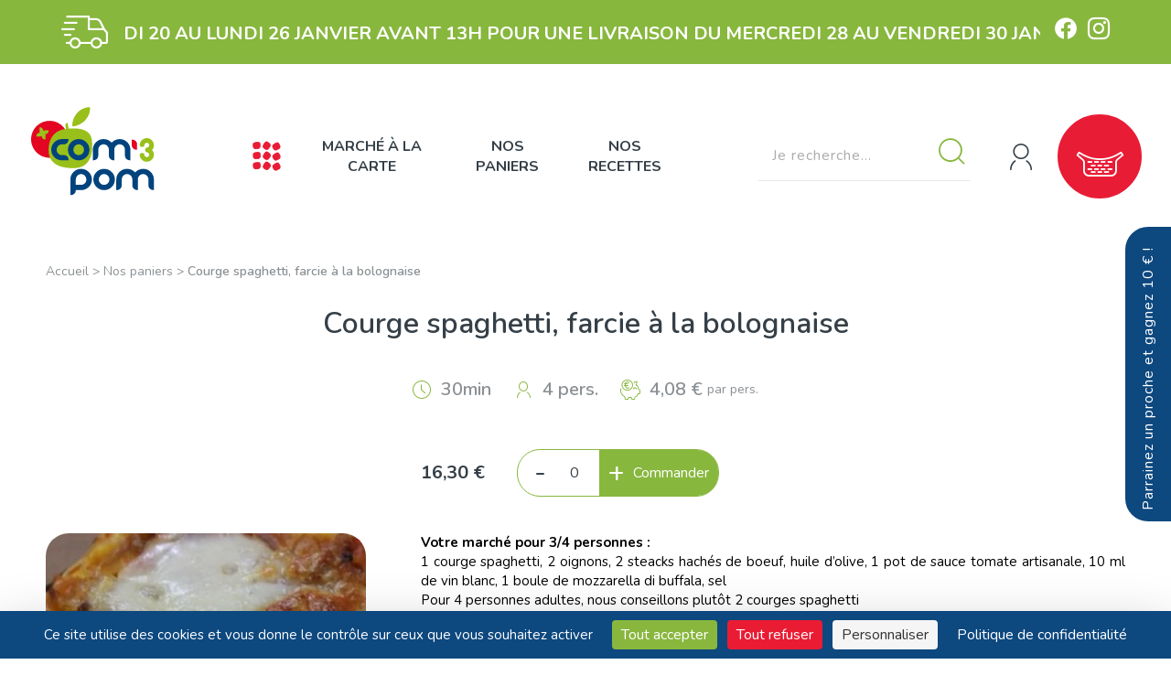

--- FILE ---
content_type: text/html; charset=UTF-8
request_url: https://www.com3pom.fr/recettes/497-courge-spaghetti-farcie-a-la-bolognaise.html
body_size: 16728
content:
<!DOCTYPE html>
<html lang="fr">
	<head>
		<meta charset="utf-8" />
<meta http-equiv="X-UA-Compatible" content="IE=edge" />
<meta name="viewport" content="width=device-width" />

    <meta name="robots" content="index,follow" />

<link rel="preconnect" href="https://fonts.googleapis.com">
<link rel="preconnect" href="https://fonts.gstatic.com" crossorigin>
<link href="https://fonts.googleapis.com/css2?family=Nunito:wght@400;600;700&display=swap" rel="stylesheet">
<link rel="stylesheet" href="https://cdnjs.cloudflare.com/ajax/libs/flatpickr/4.6.6/flatpickr.min.css" integrity="sha512-OtwMKauYE8gmoXusoKzA/wzQoh7WThXJcJVkA29fHP58hBF7osfY0WLCIZbwkeL9OgRCxtAfy17Pn3mndQ4PZQ==" crossorigin="anonymous" referrerpolicy="no-referrer" />
<link rel="stylesheet" href="https://www.com3pom.fr/dist/shop-3de748fa88d822a76e33.css" />

<meta property="og:site_name" content="Com3Pom" />

<!-- favicon 96x96 -->
<link rel="icon" type="image/png" href="https://www.com3pom.fr/dist/favicon-5d4bedee54ec096fad02.webp" />

    
    <!-- Matomo -->
        <script>
            var _paq = window._paq = window._paq || [];
            /* tracker methods like "setCustomDimension" should be called before "trackPageView" */
            _paq.push(["setDoNotTrack", true]);
            _paq.push(['trackPageView']);
            _paq.push(['enableLinkTracking']);
            (function() {
                var u="//www.com3pom.fr/matomo/";
                _paq.push(['setTrackerUrl', u+'matomo.php']);
                _paq.push(['setSiteId', '1']);
                var d=document, g=d.createElement('script'), s=d.getElementsByTagName('script')[0];
                g.async=true; g.src=u+'matomo.js'; s.parentNode.insertBefore(g,s);
            })();
        </script>
    <!-- End Matomo Code -->

    <script src="https://tarteaucitron.io/load.js?domain=www.com3pom.fr&uuid=232ee425f20c6acd1e0c5e2033855a75b17b5037"></script>

<script type="application/ld+json">
    {
        "@context": "https://schema.org",
        "@type": "Organization",
        "name": "Com3Pom",
        "image": "https://www.com3pom.fr/dist/partage-67a22d3d4af2e20f9ac4.webp",
        "address": {
            "@type": "PostalAddress",
            "addressLocality": "AGEN, France",
            "postalCode": "F-47000",
            "streetAddress": "MIN Agen Boé Batiment M- Avenue Jean Jaures",
            "email": "contact(at)com3pom.fr",
            "telephone": "( 33 9) 60 12 54 19"
        },
        "url": "https://www.com3pom.fr/",
                    "sameAs" : ["https://fr-fr.facebook.com/com.trois.pom", "https://www.instagram.com/com.3.pom/"],
                "logo": "https://www.com3pom.fr/dist/logo-60c446c8bdd8210b190d.svg"
    }
</script>
		<title>Recette Courge spaghetti, farcie à la bolognaise - Com3Pom</title>
		<meta name="description" content="Savourez notre courge spaghetti farcie à la bolognaise, préparée avec des ingrédients frais et locaux Com3Pom. Simple, savoureuse et parfaite pour un repas fami" />

        <meta property="og:title" content="Recette Courge spaghetti, farcie à la bolognaise - Com3Pom">
        <meta property="og:description" content="Savourez notre courge spaghetti farcie à la bolognaise, préparée avec des ingrédients frais et locaux Com3Pom. Simple, savoureuse et parfaite pour un repas fami">
        <meta property="og:type" content="product">
        <meta property="og:image" content="https://www.com3pom.fr/images/contenu/20230317/6414631434a0b_origine.webp" />
        <meta property="og:url" content="https://www.com3pom.fr/6-paniers/2293-courge-spaghetti-farcie-a-la-bolognaise.html">

        <link rel="canonical" href="https://www.com3pom.fr/6-paniers/2293-courge-spaghetti-farcie-a-la-bolognaise.html" />

	</head>

	<body class="recette recette-prod">
		
<header>
            <div class="top-header">
            <i class="icon-livraison"></i><!-- .icon-delivery -->
            <div class="txt-defilant">
                <a href="javascript:void(0);" data-popup="info-livrable">
                    <span>Faites votre marché du Mardi 20 au Lundi 26 Janvier avant 13h pour une livraison du Mercredi 28 au Vendredi 30 Janvier</span>
                </a>
            </div>
                <nav class="social">
                    <a class="facebook" href="https://fr-fr.facebook.com/com.trois.pom" target="_blank"><i class="icon-facebook"></i></a>
                    <a class="instagram" href="https://www.instagram.com/com.3.pom/" target="_blank"><i class="icon-instagram"></i></a>
            </nav><!-- .social -->
        </div><!-- .top-header -->

        <p class="top-header-mobile">
            Faites votre marché du Mardi 20 au Lundi 26 Janvier avant 13h pour une livraison du Mercredi 28 au Vendredi 30 Janvier        </p><!-- .top-header-mobile -->
    
    <div class="mid-header">
        <a class="logo" href="https://www.com3pom.fr/" title="Retour sur la boutique">
            <img src="https://www.com3pom.fr/dist/logo-60c446c8bdd8210b190d.svg" alt="Com3Pom" />
        </a>

        <nav class="main-nav">
            <button class="btn-toggle-menu js-toggle-menu">
                <i class="icon-nav"></i><!-- .icon-menu -->
            </button>
            <ul class="menu">
                <li>
                    <a href="https://www.com3pom.fr/5-marche-a-la-carte/">Marché à la carte</a>
                    <nav class="submenu">
                                                    <a href="https://www.com3pom.fr/113-nouveautes-bons-plans/">
                                                                <span>Nouveautés & Bons Plans</span>
                            </a>
                                                    <a href="https://www.com3pom.fr/7-legumes/">
                                                                    <i class="icon-apples"></i><!-- .icon -->
                                                                <span>Légumes</span>
                            </a>
                                                    <a href="https://www.com3pom.fr/12-fruits/">
                                                                    <i class="icon-fruits"></i><!-- .icon -->
                                                                <span>Fruits</span>
                            </a>
                                                    <a href="https://www.com3pom.fr/25-vente-au-colis/">
                                                                    <i class="icon-percent"></i><!-- .icon -->
                                                                <span>Vente au Colis</span>
                            </a>
                                                    <a href="https://www.com3pom.fr/8-anti-gaspillage/">
                                                                    <i class="icon-search"></i><!-- .icon -->
                                                                <span>Anti GASPI - Ecarts de tri</span>
                            </a>
                                                    <a href="https://www.com3pom.fr/13-viandes-et-poissons-frais/">
                                                                    <i class="icon-viande"></i><!-- .icon -->
                                                                <span>Viandes et poissons frais</span>
                            </a>
                                                    <a href="https://www.com3pom.fr/18-produits-laitiers/">
                                                                    <i class="icon-fromage"></i><!-- .icon -->
                                                                <span>Produits laitiers</span>
                            </a>
                                                    <a href="https://www.com3pom.fr/14-traiteur-frais/">
                                                                    <i class="icon-traiteur"></i><!-- .icon -->
                                                                <span>Traiteur frais</span>
                            </a>
                                                    <a href="https://www.com3pom.fr/9-boulangerie/">
                                                                    <i class="icon-bread"></i><!-- .icon -->
                                                                <span>Boulangerie</span>
                            </a>
                                                    <a href="https://www.com3pom.fr/16-conserves/">
                                                                    <i class="icon-conserves"></i><!-- .icon -->
                                                                <span>Conserves</span>
                            </a>
                                                    <a href="https://www.com3pom.fr/15-epicerie/">
                                                                    <i class="icon-epicerie"></i><!-- .icon -->
                                                                <span>Épicerie</span>
                            </a>
                                                    <a href="https://www.com3pom.fr/27-boissons/">
                                                                    <i class="icon-wine"></i><!-- .icon -->
                                                                <span>Boissons</span>
                            </a>
                                                    <a href="https://www.com3pom.fr/17-bien-etre-et-maison/">
                                                                    <i class="icon-spray"></i><!-- .icon -->
                                                                <span>Bien-être et maison</span>
                            </a>
                                                    <a href="https://www.com3pom.fr/29-agrementez-vos-recettes/">
                                                                    <i class="icon-recipes"></i><!-- .icon -->
                                                                <span>Agrémentez vos recettes</span>
                            </a>
                                                    <a href="https://www.com3pom.fr/26-emballages-fraicheur/">
                                                                    <i class="icon-frozen"></i><!-- .icon -->
                                                                <span>Emballages fraîcheur</span>
                            </a>
                                                <a href="https://www.com3pom.fr/5-marche-a-la-carte/">+ Tous nos produits</a>
                    </nav>
                </li>
                <li>
                    <a href="https://www.com3pom.fr/6-paniers/">Nos paniers</a>
                    <nav class="submenu">
                                                    <a href="https://www.com3pom.fr/31-paniers-fruits-et-legumes/">
                                <span>Paniers Fruits et Légumes</span>
                            </a>
                                                    <a href="https://www.com3pom.fr/32-paniers-courses-de-la-semaine/">
                                <span>Paniers Courses de la semaine</span>
                            </a>
                                                    <a href="https://www.com3pom.fr/10-paniers-recettes/">
                                <span>Paniers Recettes</span>
                            </a>
                                            </nav>
                </li>
                <li>
                    <a href="https://www.com3pom.fr/recettes/">Nos recettes</a>
                </li>
            </ul>
        </nav> <!-- .main-nav -->

        <nav class="nav-secondary">
            <form class="searchbox" method="get" action="https://www.com3pom.fr/recherche.html">
    <input class="search" type="search" name="search" placeholder="Je recherche..." value="" required>
    <button><i class="icon-search"></i></button>
</form>

            <a class="btn btn-secondary btn-entreprises" href="https://www.com3pom.fr/espace-entreprises.html">Espace entreprises</a>

            <button class="btn-account " title="Accéder à mon compte" data-toggle-sidebar="sidebar-account">
                                    <i class="icon-user"></i>
                            </button>

                            <button class="btn-cart" title="Voir mon panier" data-toggle-sidebar="sidebar-cart">
                    <i class="icon-cart"></i>
                    <span id="recap-price-panier" class="big bubble"></span>
                </button>
                    </nav> <!-- .nav-secondary -->
    </div> <!-- .mid-header -->

    <nav class="mid-header-mobile">
        <button class="btn-toggle-menu js-toggle-menu">
            <i class="icon-nav"></i><!-- .icon-menu -->
        </button>

        <button class="btn-account " title="Accéder à mon compte" data-toggle-sidebar="sidebar-account">
                            <i class="icon-user"></i>
                    </button>

        <a class="btn-cat-shop" href="https://www.com3pom.fr/5-marche-a-la-carte/">
            <i class="icon-product-all"></i>
        </a>

        <a class="btn-cat-shop" href="https://www.com3pom.fr/recettes/">
            <i class="icon-recipes"></i>
        </a>

                    <button class="btn-cart" title="Voir mon panier" data-toggle-sidebar="sidebar-cart">
                <i class="icon-cart"></i>
            </button>
            </nav><!-- .mid-header-mobile -->
</header>

<div class="js-menu sidebar-menu">
    <button class="btn-close js-close-menu"><i class="icon-close"></i></button><!-- .js-close-menu -->
    <ul class="menu-lateral">
        <li class="search displayMobile"><form class="searchbox" method="get" action="https://www.com3pom.fr/recherche.html">
    <input class="search" type="search" name="search" placeholder="Je recherche..." value="" required>
    <button><i class="icon-search"></i></button>
</form>
</li>
                    <li>
                                    <a href="https://www.com3pom.fr/113-nouveautes-bons-plans/">
                                                <span>Nouveautés & Bons Plans</span>
                    </a>
                            </li>
                    <li class="has-ss-cat">
                                    <a class="hideMobile" href="https://www.com3pom.fr/7-legumes/">
                                                    <i class="icon-apples"></i><!-- .icon -->
                                                <span>Légumes</span>
                    </a>

                    <button class="displayMobile">
                                                    <i class="icon-apples"></i><!-- .icon -->
                                                <span>Légumes</span>
                    </button>

                    <nav class="submenu">
                        <a class="displayMobile" href="https://www.com3pom.fr/7-legumes/">Tout voir</a>

                                                    <a href="https://www.com3pom.fr/21-Légumes-Bio/">Légumes Bio</a>
                                                    <a href="https://www.com3pom.fr/22-Légumes-d'ici/">Légumes d'ici</a>
                                                    <a href="https://www.com3pom.fr/111-legumes-d-ailleurs/">Légumes d'autres régions</a>
                                                    <a href="https://www.com3pom.fr/23-Fines-Herbes-fraîches/">Fines Herbes fraîches</a>
                                                    <a href="https://www.com3pom.fr/42-legumes-secs/">Légumes secs</a>
                                            </nav>
                            </li>
                    <li class="has-ss-cat">
                                    <a class="hideMobile" href="https://www.com3pom.fr/12-fruits/">
                                                    <i class="icon-fruits"></i><!-- .icon -->
                                                <span>Fruits</span>
                    </a>

                    <button class="displayMobile">
                                                    <i class="icon-fruits"></i><!-- .icon -->
                                                <span>Fruits</span>
                    </button>

                    <nav class="submenu">
                        <a class="displayMobile" href="https://www.com3pom.fr/12-fruits/">Tout voir</a>

                                                    <a href="https://www.com3pom.fr/30-fruits-bio/">Fruits BIO</a>
                                                    <a href="https://www.com3pom.fr/43-fruits-d-ici/">Fruits d'ici</a>
                                                    <a href="https://www.com3pom.fr/82-fruits-d-ailleurs/">Fruits d'autres régions</a>
                                                    <a href="https://www.com3pom.fr/46-fruits-secs/">Fruits Secs</a>
                                            </nav>
                            </li>
                    <li>
                                    <a href="https://www.com3pom.fr/25-vente-au-colis/">
                                                    <i class="icon-percent"></i><!-- .icon -->
                                                <span>Vente au Colis</span>
                    </a>
                            </li>
                    <li>
                                    <a href="https://www.com3pom.fr/8-anti-gaspillage/">
                                                    <i class="icon-search"></i><!-- .icon -->
                                                <span>Anti GASPI - Ecarts de tri</span>
                    </a>
                            </li>
                    <li class="has-ss-cat">
                                    <a class="hideMobile" href="https://www.com3pom.fr/13-viandes-et-poissons-frais/">
                                                    <i class="icon-viande"></i><!-- .icon -->
                                                <span>Viandes et poissons frais</span>
                    </a>

                    <button class="displayMobile">
                                                    <i class="icon-viande"></i><!-- .icon -->
                                                <span>Viandes et poissons frais</span>
                    </button>

                    <nav class="submenu">
                        <a class="displayMobile" href="https://www.com3pom.fr/13-viandes-et-poissons-frais/">Tout voir</a>

                                                    <a href="https://www.com3pom.fr/52-poisson-frais-et-crustaces/">Poisson frais et crustacés</a>
                                                    <a href="https://www.com3pom.fr/53-Boeuf-local/">Boeuf local</a>
                                                    <a href="https://www.com3pom.fr/54-veau-local/">Veau local</a>
                                                    <a href="https://www.com3pom.fr/58-porc-fermier/">Porc Fermier</a>
                                                    <a href="https://www.com3pom.fr/55-volailles-fermieres-entieres/">Volailles fermières entières</a>
                                                    <a href="https://www.com3pom.fr/56-volailles-fermieres/">Volailles fermières (morceaux, transformées)</a>
                                            </nav>
                            </li>
                    <li class="has-ss-cat">
                                    <a class="hideMobile" href="https://www.com3pom.fr/18-produits-laitiers/">
                                                    <i class="icon-fromage"></i><!-- .icon -->
                                                <span>Produits laitiers</span>
                    </a>

                    <button class="displayMobile">
                                                    <i class="icon-fromage"></i><!-- .icon -->
                                                <span>Produits laitiers</span>
                    </button>

                    <nav class="submenu">
                        <a class="displayMobile" href="https://www.com3pom.fr/18-produits-laitiers/">Tout voir</a>

                                                    <a href="https://www.com3pom.fr/99-cremerie-oeufs-beurre-lait-creme/">Crèmerie : oeufs, beurre, lait, crème</a>
                                                    <a href="https://www.com3pom.fr/88-yaourts-bio-brasses/">Produits bio de la Ferme de la Séoune (47)</a>
                                                    <a href="https://www.com3pom.fr/59-/">Fromages affinés d'ici (Sud Ouest)</a>
                                                    <a href="https://www.com3pom.fr/70-fromages-affines-autres-regions-france/">Fromages affinés - autres Régions (France)</a>
                                                    <a href="https://www.com3pom.fr/71-fromages-affines-d-ailleurs/">Fromages affinés d'ailleurs (Etranger)</a>
                                                    <a href="https://www.com3pom.fr/89-fromages-rapes/">Fromages rapés</a>
                                            </nav>
                            </li>
                    <li class="has-ss-cat">
                                    <a class="hideMobile" href="https://www.com3pom.fr/14-traiteur-frais/">
                                                    <i class="icon-traiteur"></i><!-- .icon -->
                                                <span>Traiteur frais</span>
                    </a>

                    <button class="displayMobile">
                                                    <i class="icon-traiteur"></i><!-- .icon -->
                                                <span>Traiteur frais</span>
                    </button>

                    <nav class="submenu">
                        <a class="displayMobile" href="https://www.com3pom.fr/14-traiteur-frais/">Tout voir</a>

                                                    <a href="https://www.com3pom.fr/110-pates-fraiches-artisanales/">Pâtes fraîches artisanales</a>
                                                    <a href="https://www.com3pom.fr/75-tapenades-de-legumes/">Tapenades de légumes</a>
                                                    <a href="https://www.com3pom.fr/74-houmous/">Houmous</a>
                                                    <a href="https://www.com3pom.fr/73-les-antipastis/">Les antipastis</a>
                                                    <a href="https://www.com3pom.fr/72-les-dip-s/">Les DIP'S</a>
                                            </nav>
                            </li>
                    <li class="has-ss-cat">
                                    <a class="hideMobile" href="https://www.com3pom.fr/9-boulangerie/">
                                                    <i class="icon-bread"></i><!-- .icon -->
                                                <span>Boulangerie</span>
                    </a>

                    <button class="displayMobile">
                                                    <i class="icon-bread"></i><!-- .icon -->
                                                <span>Boulangerie</span>
                    </button>

                    <nav class="submenu">
                        <a class="displayMobile" href="https://www.com3pom.fr/9-boulangerie/">Tout voir</a>

                                                    <a href="https://www.com3pom.fr/50-Pains-BIO/">Pains BIO</a>
                                                    <a href="https://www.com3pom.fr/51-fonds-de-tartes-de-pizza-/">Fonds de tartes, de pizza ...</a>
                                                    <a href="https://www.com3pom.fr/49-les-indispensables-en-patisserie/">Les Indispensables en Pâtisserie</a>
                                            </nav>
                            </li>
                    <li class="has-ss-cat">
                                    <a class="hideMobile" href="https://www.com3pom.fr/16-conserves/">
                                                    <i class="icon-conserves"></i><!-- .icon -->
                                                <span>Conserves</span>
                    </a>

                    <button class="displayMobile">
                                                    <i class="icon-conserves"></i><!-- .icon -->
                                                <span>Conserves</span>
                    </button>

                    <nav class="submenu">
                        <a class="displayMobile" href="https://www.com3pom.fr/16-conserves/">Tout voir</a>

                                                    <a href="https://www.com3pom.fr/81-sauces-artisanales/">Sauces artisanales</a>
                                                    <a href="https://www.com3pom.fr/80-confitures-artisanales/">Confitures artisanales</a>
                                                    <a href="https://www.com3pom.fr/76-compotes-artisanales-sans-sucre-ajoute-/">Compotes artisanales (sans sucre ajouté)</a>
                                                    <a href="https://www.com3pom.fr/79-conserves-de-legumes-bio/">Conserves de légumes BIO</a>
                                                    <a href="https://www.com3pom.fr/115-conserves-de-poisson/">Conserves de poisson</a>
                                                    <a href="https://www.com3pom.fr/77-conserves-du-pays-basque/">Conserves du Pays Basque</a>
                                            </nav>
                            </li>
                    <li class="has-ss-cat">
                                    <a class="hideMobile" href="https://www.com3pom.fr/15-epicerie/">
                                                    <i class="icon-epicerie"></i><!-- .icon -->
                                                <span>Épicerie</span>
                    </a>

                    <button class="displayMobile">
                                                    <i class="icon-epicerie"></i><!-- .icon -->
                                                <span>Épicerie</span>
                    </button>

                    <nav class="submenu">
                        <a class="displayMobile" href="https://www.com3pom.fr/15-epicerie/">Tout voir</a>

                                                    <a href="https://www.com3pom.fr/91-miels-de-notre-campagne/">Miels de notre campagne</a>
                                                    <a href="https://www.com3pom.fr/92-pates-et-riz-bio/">Pâtes et Riz BIO</a>
                                                    <a href="https://www.com3pom.fr/98-assaisonnements-et-condiments/">Assaisonnements et Condiments</a>
                                                    <a href="https://www.com3pom.fr/114-epicerie-sucree/">Epicerie sucrée</a>
                                                    <a href="https://www.com3pom.fr/90-epices-du-monde/">Epices du Monde</a>
                                            </nav>
                            </li>
                    <li>
                                    <a href="https://www.com3pom.fr/27-boissons/">
                                                    <i class="icon-wine"></i><!-- .icon -->
                                                <span>Boissons</span>
                    </a>
                            </li>
                    <li class="has-ss-cat">
                                    <a class="hideMobile" href="https://www.com3pom.fr/17-bien-etre-et-maison/">
                                                    <i class="icon-spray"></i><!-- .icon -->
                                                <span>Bien-être et maison</span>
                    </a>

                    <button class="displayMobile">
                                                    <i class="icon-spray"></i><!-- .icon -->
                                                <span>Bien-être et maison</span>
                    </button>

                    <nav class="submenu">
                        <a class="displayMobile" href="https://www.com3pom.fr/17-bien-etre-et-maison/">Tout voir</a>

                                                    <a href="https://www.com3pom.fr/48-produits-d-entretien-ecologiques/">Produits d'Entretien Ecologiques</a>
                                            </nav>
                            </li>
                    <li>
                                    <a href="https://www.com3pom.fr/29-agrementez-vos-recettes/">
                                                    <i class="icon-recipes"></i><!-- .icon -->
                                                <span>Agrémentez vos recettes</span>
                    </a>
                            </li>
                    <li>
                                    <a href="https://www.com3pom.fr/26-emballages-fraicheur/">
                                                    <i class="icon-frozen"></i><!-- .icon -->
                                                <span>Emballages fraîcheur</span>
                    </a>
                            </li>
        
        <li class="has-ss-cat">
            <a class="hideMobile" href="https://www.com3pom.fr/6-paniers/">
                <i class="icon-cart-full"></i><!-- .icon -->
                <span>Nos paniers</span>
            </a>

            <button class="displayMobile">
                <i class="icon-cart-full"></i><!-- .icon -->
                <span>Nos paniers</span>
            </button>

            <nav class="submenu">
                <a class="displayMobile" href="https://www.com3pom.fr/6-paniers/">Tout voir</a>

                                    <a href="https://www.com3pom.fr/31-paniers-fruits-et-legumes/">Paniers Fruits et Légumes</a>
                                    <a href="https://www.com3pom.fr/32-paniers-courses-de-la-semaine/">Paniers Courses de la semaine</a>
                                    <a href="https://www.com3pom.fr/10-paniers-recettes/">Paniers Recettes</a>
                            </nav>
        </li>

        <li>
            <a href="https://www.com3pom.fr/recettes/">
                <i class="icon-recipes"></i><!-- .icon -->
                <span>Nos recettes</span>
            </a>
        </li>

        <li class="has-ss-cat">
            <button>
                <span>+ d'infos</span>
            </button>

            <nav class="submenu">
                <a href="https://www.com3pom.fr/producteurs/">Nos producteurs</a>
                <a href="https://www.com3pom.fr/conseils/">Nos conseils</a>
                <a href="https://www.com3pom.fr/2-abonnements/">Nos abonnements</a>
                <a href="https://www.com3pom.fr/faq.html">FAQ</a>
                <a href="https://www.com3pom.fr/espace-entreprises.html">Espace Entreprise</a>
                <a href="https://www.com3pom.fr/parrainez-un-proche.html">Parrainage</a>
                <a href="https://www.com3pom.fr/livraison.html">Livraison</a>
                <a href="https://www.com3pom.fr/qui-sommes-nous.html">Qui sommes-nous ?</a>
            </nav>
        </li>

        <li class="menu-social displayMobile">    <nav class="social">
                    <a class="facebook" href="https://fr-fr.facebook.com/com.trois.pom" target="_blank"><i class="icon-facebook"></i></a>
                    <a class="instagram" href="https://www.instagram.com/com.3.pom/" target="_blank"><i class="icon-instagram"></i></a>
            </nav><!-- .social -->
</li>
    </ul> <!-- .menu-lateral -->
</div><!-- .sidebar-menu -->

    <div id="sidebar-parrainage" class="sidebar-toggle parrainage">

        <button class="btn btn-secondary toggle-parrainage" data-toggle-sidebar="sidebar-parrainage">
            <span>Parrainez un proche et gagnez 10 € !</span>
        </button>

        <button class="btn-close js-close-toggle"><i class="icon-close"></i></button><!-- .js-close-menu -->

        <div class="sidebar-content visible">
            <div class="h2">Parrainez un proche</div><!-- .h2 -->
            <img src="https://www.com3pom.fr/dist/illu-parrainage-17b8e23d91efe43c85cd.webp" alt="Parrainer un proche">
            <p>
                Envie de faire connaître notre service à l'un de vos proches
                (en dehors de votre foyer) et de <strong>bénéficier de 10€ chacun * ?</strong>
            </p>
            <p>
                Vous devez toutefois déjà être client Com3Pom et vous identifier.
            </p>
            <a href="https://www.com3pom.fr/parrainez-un-proche.html" class="btn btn-tertiary">
                <span>C'est par ici</span>
                <i class="icon-go"></i><!-- .icon-go -->
            </a><!-- .btn btn-tertiary -->

            <p>* Offre non applicable entre collègues d'entreprise bénéficiant
                d'un compte entreprise.
            </p>
        </div> <!-- .parrainage-content -->
    </div> <!-- .parrainage -->

<div id="sidebar-cart" class="sidebar-toggle cart">
    <div class="sidebar-content visible">
        <div class="head-sidebar">
            <i class="icon-cart-full"></i><!-- .icon-cart-full -->
            <span class="cart-caddie hideMobile">Caddie : </span>
            <span class="total-price">€</span>
        </div><!-- .head-sidebar -->

        <a href="javascript:void(0);" class="btn-close js-close-toggle displayMobile"><i class="icon-close"></i></a>

        <div class="lst-cart"></div>
        <p class="delivery-msg">
            <span class="delivery-nom hide"><span>Livraison sur <strong id="delivery-name"></strong></span></span>
            <span class="delivery-onsale hide"><span>Encore <strong><span id="delivery-onsale-amount"></span> euros</strong> avant 50% de remise sur la livraison</span></span>
            <span class="free-delivery hide"><span>Encore <strong><span id="free-delivery-amount"></span> euros</strong> avant la livraison gratuite !</span></span>
            <span class="get-free free-delivery-now hide">Vous bénéficiez de la livraison gratuite !</span>
            <span class="get-free delivery-onsale-now hide">Vous bénéficiez de 50% de remise sur la livraison !</span>
        </p>
        <div class="foot-sidebar">
            <a href="https://www.com3pom.fr/commande.html" class="btn-checkout">Valider et payer</a>
        </div><!-- .foot-sidebar -->
    </div><!-- .sidebar-content -->
</div><!-- .caddie -->

<div id="sidebar-account" class="sidebar-toggle account">
    <div id="account-home" class="sidebar-content visible">
        <div class="head-sidebar">
            <button class="btn-close js-close-toggle displayMobile"><i class="icon-close"></i></button><!-- .js-close-menu -->
            <i class="icon-user-log"></i>            <span>Mon compte</span>
        </div><!-- .head-sidebar -->

        <div class="login">
    <div class="h2 small">Connexion</div><!-- .h3 -->

        
    <form id="form-login" class="form-login" method="post">
        <input type="email" name="loginemail" placeholder="Votre adresse e-mail" required>
        <input type="password" name="password" placeholder="Votre mot de passe" required>
        <input type="hidden" name="keyLogin" value="90c58e0bba40b46a4b4a5af2c9833324" />
        <a href="javascript:void(0);" class="lostpass" data-popup="lostpass">Mot de passe oublié</a><!-- .lostpass -->
        <input type="submit" class="btn btn-tertiary" value="Connexion">
                    <a class="create-account" href="javascript:void(0);" data-popup="create-account"><span>Créer un compte</span></a>
            </form>
</div><!-- .login -->

    </div><!-- .sidebar-content -->
    </div><!-- .account -->

    <div class="popup" id="create-account">
        <div class="popup-heading">
            Créer un compte
        </div><!-- .popup-heading -->
        <div class="popup-content">
            <form id="form-create-account" class="form-registration" method="post">
    <ul class="list-radio inline">
        <li>
            <input type="radio" name="client_genre" id="g-boy" value="1" checked />
            <label for="g-boy">M</label>
        </li>
        <li>
            <input type="radio" name="client_genre" id="g-girl" value="2" />
            <label for="g-girl">Mme</label>
        </li>
    </ul>

    <div class="gcols col2">
        <input type="text" name="client_prenom" placeholder="Prénom *" required>
        <input type="text" name="client_nom" placeholder="Nom *" required>
        <input type="email" name="client_email" placeholder="E-mail *" required>
        <input type="tel" name="client_tel" placeholder="Téléphone *" required>
        <input type="password" name="client_password" placeholder="Mot de passe *" required>
        <input type="text" class="flatpickr" name="client_birthdate" placeholder="date de naissance">
        <input type="text" id="create-account-ce-code" name="code_ce" placeholder="Code CE">
    </div><!-- .gcols col2 -->

    <p class="legend">* champs obligatoires</p>

    <p class="checkbox">
        <input type="checkbox" id="get-newsletter-create-account" name="get_newsletter" />
        <label for="get-newsletter-create-account">
            <span>Recevoir notre newsletter <em>(Vous pouvez vous désinscrire à tout moment. Vous trouverez pour cela nos informations de contact dans les conditions d'utilisation du site).</em></span>
        </label>
    </p>
    <div class="brevo-list-container hide">
        <p>Choisissez votre zone de livraison</p>
        <div class="habillage">
            <select class="js-brevo-list" name="brevo_id_liste">
                                    <option value="6">Agen</option>
                                    <option value="31">Bordeaux</option>
                                    <option value="8">Toulouse</option>
                            </select>
        </div> <!-- .habillage -->
    </div>

    <p class="checkbox">
        <input type="checkbox" id="rgpd-create-account" name="rgpd" required />
        <label for="rgpd-create-account">
            <span>J'accepte les <a href="https://www.com3pom.fr/conditions-generales-de-vente.html">conditions générales</a> et la <a href="https://www.com3pom.fr/politique-de-confidentialite.html">politique de confidentialité</a></span>
        </label>
    </p>

            <input type="submit" style="visibility: hidden;" class="hide fakeclic"  />
        <input type="submit" class="g-recaptcha btn btn-submit btn-tertiary"
            data-sitekey="6LeFrpInAAAAANi4FjeaZxSz5MHsDRiuA8PCt-em"
            data-callback='onSubmit'
            data-action='create_account' value="Créer un compte" />
    </form> <!-- .form-registration -->
        </div>
        <button class="close-popup"><i class="icon-close"></i></button>
    </div><!-- #create-account -->

<div class="popup" id="lostpass">
    <div class="popup-heading">
        Mot de passe oublié ?
    </div><!-- .popup-heading -->
    <form id="form-recovery-account" class="popup-content" method="post">
        <p>Saisissez votre adresse email pour recevoir un nouveau mot de passe. </p>
        <input type="email" name="email_recovery" placeholder="Votre adresse e-mail" required />
        <input class="btn btn-tertiary" type="submit" value="Envoyer" />
    </form>
    <button class="close-popup"><i class="icon-close"></i></button>
</div><!-- #lostpass.popup -->

<div class="popup popup-wide" id="info-livrable">
    <div class="livraison-check" id="livraison-check">
            <div class="h2">Êtes-vous livrable ?</div><!-- .h2 -->
        <p>Vérifiez que votre adresse de livraison soit dans notre zone livrable</p>
        <form class="form-liv-check" action="https://www.com3pom.fr/livraison.html">
            <input class="address" type="hidden" name="adr-liv" placeholder="Votre adresse de livraison" value="">
            <input class="codepostal" type="number" name="cp-liv" placeholder="Code Postal" value="">
            <input type="hidden" name="ville-liv" placeholder="Ville" value="">
            <input class="btn btn-tertiary" type="submit" value="Valider">
        </form>
    </div><!-- .livraison-check -->
            <div class="zones-livraison">
            <div class="h2">Prochaines livraisons</div><!-- .h2 -->
            <p>Faites votre marché du <strong>Mardi 20 au Lundi 26 Janvier  avant 13h</strong> pour une livraison du <strong>Mercredi 28 au Vendredi 30 Janvier</strong></p>
            <div class="lst-delivery">
                <div class="zone bx-nord">
                    <div class="h4">Bordeaux Centre, <br>Ouest, Sud-Ouest</div><!-- .h2 3 -->
                    <p>Jeudi</p>
                </div><!-- .zone -->
                <div class="zone bx-sud">
                    <div class="h4">Bordeaux SUD, <br>EST, NORD, <br>NORD-Ouest</div><!-- .h2 16 -->
                    <p>Vendredi</p>
                </div><!-- .zone -->
                <div class="zone toulouse">
                    <div class="h4">Toulouse <br> et <br>périphérie</div><!-- .h2 4 -->
                    <p>Jeudi</p>
                </div><!-- .zone -->
                <div class="zone agen">
                    <div class="h4">Agen <br> et <br> périphérie</div><!-- .h2 24 -->
                    <p>Mercredi</p>
                </div><!-- .zone -->
            </div><!-- .lst-delivery -->
            <a href="https://www.com3pom.fr/livraison.html" class="btn btn-tertiary">En savoir + sur la livraison</a><!-- .btn btn-tertiary -->
        </div><!-- .zones-livraison -->
        <button class="close-popup"><i class="icon-close"></i><!-- .icon-close --></button><!-- .close-popup -->
</div><!-- #info-livrable.popup -->
		<div class="main-content">
            <nav class="wrap breadcrumb">
    <a href="https://www.com3pom.fr/">Accueil</a> > <a href="https://www.com3pom.fr/6-paniers/">Nos paniers</a> > <strong>Courge spaghetti, farcie à la bolognaise</strong></nav>

            <div class="head-page">
                <h1 class="h2 display-mobile-logo">
                    <a href="https://www.com3pom.fr/"></a><!-- .display-mobile-logo -->
                    Courge spaghetti, farcie à la bolognaise                </h1>
                <p class="recettes-infos">
                    <span><i class="icon-time"></i> 30min</span>
                    <span><i class="icon-user"></i> 4 pers.</span>
                                            <span>
                            <i class="icon-prix-personne"></i>
                            <span>4,08 € <em>par pers.</em></span>
                        </span>
                                    </p><!-- .recettes-infos -->
            </div><!-- .head-page -->

            <div class="mobile-cat">
                <nav class="main-mobile-cat">
                     <a class="btn-cat-mobile" href="https://www.com3pom.fr/recettes/">Toutes les recettes</a>
                                             <a class="btn-cat-mobile" href="https://www.com3pom.fr/recettes/?filtre=Recettes de la semaine">Recettes de la semaine</a>
                                    </nav>
            </div>

                            <div class="form-product product-info product-2293" data-id="2293">
                     <p class="pricing">
                                                <strong class="price">16,30 €</strong>
                                            </p><!-- .pricing -->

                                            <div class="qty-control-box atc-box" data-id="2293">
                            <span class="qty-button qty-less ajax-remove-prod">-</span>
                            <input class="qty-display" type="number" value="0" readonly />
                            <span class="qty-button qty-more ajax-add-prod">+</span>
                        </div> <!-- .quantity-box -->
                                    </div><!-- .form-product -->
            
            <div class="wrap">
                <div class="recette-infos">
                    <figure class="recette-img">
                                                    <img src="https://www.com3pom.fr/images/contenu/20230317/6414631434a0b_L.webp" alt="Courge spaghetti, farcie à la bolognaise" loading="lazy" />
                        
                                            </figure>

                    <div class="recette-instruction">
                        <div class="ck">
                            <div class="paragraph paragraphNormal">
<p><b>Votre march&eacute; pour 3/4 personnes :</b><br />
1 courge spaghetti, 2 oignons, 2 steacks hach&eacute;s de boeuf, huile d&rsquo;olive, 1 pot de sauce tomate artisanale, 10 ml de vin blanc, 1 boule de mozzarella di buffala, sel<br />
Pour 4 personnes adultes, nous conseillons plut&ocirc;t 2 courges spaghetti<br />
<br />
<b>Pr&eacute;paration:</b><br />
1) Coupez la courge spaghetti en deux. Badigeonnez d&#39;un peu d&#39;huile et salez. Faites-la<br />
cuire au four pendant 45 minutes environ &agrave; 180&deg; jusqu&rsquo;&agrave; ce que la chair soit fondante.<br />
2) Pendant ce temps, pr&eacute;parer votre sauce bolognaise; faites revenir 5 mn vos oignons &eacute;minc&eacute;s dans l&rsquo;huile d&rsquo;olive, ajoutez la viande h&acirc;ch&eacute;e et cuisez encore 10 mn. D&eacute;glacez au vin blanc. Ajoutez la sauce tomate. Laissez mijoter pendant une dizaine de minutes &agrave; couvert.<br />
3) Une fois cuite, videz la courge de ses graines, et grattez les demies courges &agrave; l&rsquo;aide d&rsquo;une fourchette pour obtenir des &quot;spaghettis v&eacute;g&eacute;tales&quot; tout en les laissant dans leur coque.<br />
4) Versez dessus la sauce, ajoutez la mozzarella en lamelles, et enfournez pour 10 min sur position grill jusqu&rsquo;&agrave; ce que ce soit gratin&eacute;. D&eacute;gustez bien chaud.<br />
Une autre recette avec de la courge spaghetti :<br />
<a href="Recette/335_courge_spaghetti_farcie" title="lire l'article Toutes nos Recettes / Courge spaghetti farcie">Courge spaghetti farcie</a></p>
</div>
                        </div><!-- .ck -->
                        <nav class="sharer">
    <a class="share-item share-facebook" href="https://www.facebook.com/sharer/sharer.php?u=https://www.com3pom.fr/recettes/497-courge-spaghetti-farcie-a-la-bolognaise.html%3Fv=1769027377" target="_blank" title="Partager sur Facebook">
        <i class="icon-facebook"></i>
        <span>Partager</span>
    </a>
            <button onclick="window.print()" class="share-item share-print">
            <i class="icon-print"></i><!-- .icon-print -->
            <span>Imprimer</span>
        </button>
    </nav><!-- .sharer -->
                    </div>
                </div><!-- .recette-infos -->
            </div><!-- .wrap -->
		</div> <!-- main-content -->

        <div class="hide">
            <a href="https://www.com3pom.fr/recettes/497-courge-spaghetti-farcie-a-la-bolognaise.html" class="item item-big item-recette r-497">
    <figure class="item-img">
                    <img src="https://www.com3pom.fr/images/contenu/20230317/6414631434a0b_L.webp" alt="recette Courge spaghetti, farcie à la bolognaise" loading="lazy" />
        
            </figure>

    <div class="item-details">
        <article>
            <h2 class="product-title">Courge spaghetti, farcie à la bolognaise</h2>
            <p class="product-subtitle">30 min</p><!-- .desc -->
        </article>
                    <p class="item-dr">
                <span class="recipe-user">
                    <i class="icon-user"></i> 4 pers.
                </span>
            </p><!-- .item-dr -->
            </div><!-- .item-details -->
</a>
        </div><!-- .hide -->

                    <div class="products-aside brown-bg">
                <div class="h2">Produits du panier</div><!-- .h2 -->
                <div class="wrap lst-products-aside">
                                            <div>
    <div class="item item-product product-182">

            <figure class="item-img" data-popup="product-detail-182">
                                <img src="https://www.com3pom.fr/images/produit/20230724/64be3c83b65c5_M.webp" alt="Courge spaghetti" loading="lazy" />
            
            
            
            
                                    <ul class="lst-flags">
                                                    <li class="flag color3">Nouveau</li>
                                            </ul><!-- .last-flags -->
                            
                    </figure><!-- .item-img -->
        
                    <div class="item-details" data-popup="product-detail-182">
        
            <article>
                <h2 class="product-title">Courge spaghetti</h2>
                                    <p class="product-subtitle">La pièce</p><!-- .desc -->
                            </article>

            <div class="item-dr">
                                            </div><!-- .item-dr -->

                    </div><!-- .product-details -->
        
                                    <div class="qty-control-box" data-id="182" data-titre="Courge spaghetti" >
                    <span class="qty-button qty-less ajax-remove-prod">-</span>
                    <input class="qty-display" type="number" value="0" readonly />
                    <span class="qty-button qty-more ajax-add-prod">+</span>
                </div> <!-- .quantity-box -->
                        </div><!-- .item-product -->

                        <div id="product-detail-182" class="popup popup-wide popup-produit">
                <div class="popup-content">
                    
<div class="product-core product-182">
    <div class="product-cover">

        
                            <ul class="lst-flags">
                                            <li class="flag color3">Nouveau</li>
                                    </ul><!-- .last-flags -->
                    
        
                    <img class="img-round" src="https://www.com3pom.fr/images/produit/20230724/64be3c83b65c5_L.webp" alt="Courge spaghetti" loading="lazy" />

            
            </div><!-- .product-cover -->

    <div class="product-info">
        <div class="product-heading">
                            <h2 class="product-title">
                                            Courge spaghetti                            </h2><!-- .product-title -->
            
                            <p class="product-subtitle">
                    La pièce                </p><!-- .product-subtitle -->
            
            
            <div class="form-product" data-id="182" data-titre="Courge spaghetti"  >
                 <p class="pricing">
                                        <strong class="price">1,99 €</strong>
                </p><!-- .pricing -->

                                    <div class="qty-control-box atc-box" data-id="182" data-titre="Courge spaghetti" >
                        <span class="qty-button qty-less ajax-remove-prod">-</span>
                        <input class="qty-display" type="number" value="0" readonly  />
                        <span class="qty-button qty-more ajax-add-prod">+</span>
                    </div> <!-- .quantity-box -->
                            </div><!-- .form-product -->
        </div><!-- .product-heading -->

        <div class="product-content">
            <div class="product-description">

                                    <div class="h3">Description</div><!-- .h3 -->
                
                <div class="ck">
                    <p>COURGE SPAGHETTI entre 900g et 1 Kg env.</p><br />

                                             <br><strong>Poids : </strong> 0.800 kg<br>
                    
                                            <strong>Origine : </strong> FRANCE (47) <br>
                    
                    
                                            <strong>Catégorie : </strong> 1 <br>
                    
                    
                                            <strong>Prix au Kg : </strong> 2.49 €<br>
                    
                </div><!-- .ck -->
            </div><!-- .product-description -->

            <nav class="sharer">
    <a class="share-item share-facebook" href="https://www.facebook.com/sharer/sharer.php?u=https://www.com3pom.fr/7-legumes/182-courge-spaghetti.html%3Fv=1769027377" target="_blank" title="Partager sur Facebook">
        <i class="icon-facebook"></i>
        <span>Partager</span>
    </a>
            <button onclick="window.print()" class="share-item share-print">
            <i class="icon-print"></i><!-- .icon-print -->
            <span>Imprimer</span>
        </button>
    </nav><!-- .sharer -->

                            <div class="product-aside">                        <div class="toggle-item open">
                            <div class="h3 toggle-launcher">Producteur</div><!-- .h3 -->
                            <nav class="toggle-content">
                                <a href="https://www.com3pom.fr/producteurs/1709-les-producteurs-de-la-vallee-de-la-garonne.html" class="item-aside">                                        <img class="img-round" src="https://www.com3pom.fr/images/contenu/20230725/64bfc931974aa_S.webp" alt="Les producteurs de la Vallée de la Garonne">                                    <span class="item-aside-content">
                                        <h3 class="h3"><span>Les producteurs de la Vallée de la Garonne</span> <i class="icon-go"></i></h3><!-- .h3 -->
                                        <span class="subtitle"></span><!-- .subtitle -->
                                        <span class="short-desc">  Au coeur du Lot-et-Garonne, Agen est id&eacute;alement situ&eacute;e dans la plaine fertile de la Garonne. Les mara&icirc;chers et arboriculteurs de la vall&eacute;e de la Garonne et des coteaux ensoleill&eacute;s du Lot-et-Garonne, du&hellip;</span><!-- .short-desc -->
                                    </span><!-- .item-aside-content -->
                                </a><!-- .item-aside -->
                            </nav> <!-- .toggle-content -->
                        </div><!-- .toggle-item -->                        <div class="toggle-item open">
                            <div class="h3 toggle-launcher">Idées Recettes</div><!-- .h3 -->
                            <nav class="toggle-content">
                                                                    <a href="https://www.com3pom.fr/recettes/249-saute-de-courge-spaghetti-carottes-et-chataignes-.html" class="item-aside">
                                        <img class="img-round" src="https://www.com3pom.fr/images/contenu/20230317/641461fa462e8_L.webp" alt="recette Sauté de courge spaghetti, carottes et châtaignes ">
                                        <span class="item-aside-content">
                                            <h3 class="h3"><span>Sauté de courge spaghetti, carottes et châtaignes </span> <span class="recipe-user"><i class="icon-user"></i> 4 pers.</span> <i class="icon-go"></i></h3><!-- .h3 -->
                                            <span class="subtitle">30 min</span><!-- .subtitle -->
                                        </span><!-- .item-aside-content -->
                                    </a><!-- .item-aside -->
                                                            </nav><!-- .toggle-content -->
                        </div> <!-- .toggle-item -->                </div><!-- .product-aside -->        </div><!-- .product-content -->
    </div><!-- .produc-info -->
</div><!-- .product-core -->
                </div><!-- .popup-content -->
                <button class="close-popup"><i class="icon-close"></i></button>
            </div><!-- #product-detail-1.popup -->
                </div>
                                            <div>
    <div class="item item-product product-297">

            <figure class="item-img" data-popup="product-detail-297">
                                <img src="https://www.com3pom.fr/images/produit/20230718/64b65790ace8f_M.webp" alt="Oignon Jaune sec (à l'unité)" loading="lazy" />
            
            
            
            
                            
                    </figure><!-- .item-img -->
        
                    <div class="item-details" data-popup="product-detail-297">
        
            <article>
                <h2 class="product-title">Oignon Jaune sec (à l'unité)</h2>
                                    <p class="product-subtitle">L'unité</p><!-- .desc -->
                            </article>

            <div class="item-dr">
                                            </div><!-- .item-dr -->

                    </div><!-- .product-details -->
        
                                    <div class="qty-control-box" data-id="297" data-titre="Oignon Jaune sec (à l'unité)" >
                    <span class="qty-button qty-less ajax-remove-prod">-</span>
                    <input class="qty-display" type="number" value="0" readonly />
                    <span class="qty-button qty-more ajax-add-prod">+</span>
                </div> <!-- .quantity-box -->
                        </div><!-- .item-product -->

                        <div id="product-detail-297" class="popup popup-wide popup-produit">
                <div class="popup-content">
                    
<div class="product-core product-297">
    <div class="product-cover">

        
                    
        
                    <img class="img-round" src="https://www.com3pom.fr/images/produit/20230718/64b65790ace8f_L.webp" alt="Oignon Jaune sec (à l'unité)" loading="lazy" />

            
            </div><!-- .product-cover -->

    <div class="product-info">
        <div class="product-heading">
                            <h2 class="product-title">
                                            Oignon Jaune sec (à l'unité)                            </h2><!-- .product-title -->
            
                            <p class="product-subtitle">
                    L'unité                </p><!-- .product-subtitle -->
            
            
            <div class="form-product" data-id="297" data-titre="Oignon Jaune sec (à l'unité)"  >
                 <p class="pricing">
                                        <strong class="price">0,38 €</strong>
                </p><!-- .pricing -->

                                    <div class="qty-control-box atc-box" data-id="297" data-titre="Oignon Jaune sec (à l'unité)" >
                        <span class="qty-button qty-less ajax-remove-prod">-</span>
                        <input class="qty-display" type="number" value="0" readonly  />
                        <span class="qty-button qty-more ajax-add-prod">+</span>
                    </div> <!-- .quantity-box -->
                            </div><!-- .form-product -->
        </div><!-- .product-heading -->

        <div class="product-content">
            <div class="product-description">

                                    <div class="h3">Description</div><!-- .h3 -->
                
                <div class="ck">
                    
                                             <br><strong>Poids : </strong> 0.700 kg<br>
                    
                                            <strong>Origine : </strong> FRANCE (47) <br>
                    
                    
                                            <strong>Catégorie : </strong> 1 <br>
                    
                    
                                            <strong>Prix au Kg : </strong> 0.54 €<br>
                    
                </div><!-- .ck -->
            </div><!-- .product-description -->

            <nav class="sharer">
    <a class="share-item share-facebook" href="https://www.facebook.com/sharer/sharer.php?u=https://www.com3pom.fr/-/297-oignon-jaune-sec-a-la-piece-.html%3Fv=1769027377" target="_blank" title="Partager sur Facebook">
        <i class="icon-facebook"></i>
        <span>Partager</span>
    </a>
            <button onclick="window.print()" class="share-item share-print">
            <i class="icon-print"></i><!-- .icon-print -->
            <span>Imprimer</span>
        </button>
    </nav><!-- .sharer -->

                            <div class="product-aside">                        <div class="toggle-item open">
                            <div class="h3 toggle-launcher">Idées Recettes</div><!-- .h3 -->
                            <nav class="toggle-content">
                                                                    <a href="https://www.com3pom.fr/recettes/234-rougail-saucisse-de-la-reunion.html" class="item-aside">
                                        <img class="img-round" src="https://www.com3pom.fr/images/contenu/20230317/641461e96e01b_L.webp" alt="recette Rougail saucisse de la Réunion">
                                        <span class="item-aside-content">
                                            <h3 class="h3"><span>Rougail saucisse de la Réunion</span> <span class="recipe-user"><i class="icon-user"></i> 4 pers.</span> <i class="icon-go"></i></h3><!-- .h3 -->
                                            <span class="subtitle">30 min</span><!-- .subtitle -->
                                        </span><!-- .item-aside-content -->
                                    </a><!-- .item-aside -->
                                                            </nav><!-- .toggle-content -->
                        </div> <!-- .toggle-item -->                </div><!-- .product-aside -->        </div><!-- .product-content -->
    </div><!-- .produc-info -->
</div><!-- .product-core -->
                </div><!-- .popup-content -->
                <button class="close-popup"><i class="icon-close"></i></button>
            </div><!-- #product-detail-1.popup -->
                </div>
                                            <div>
    <div class="item item-product product-1571">

            <figure class="item-img" data-popup="product-detail-1571">
                                <img src="https://www.com3pom.fr/images/produit/20230414/6439514914339_M.webp" alt="2 hachés de Boeuf 260g" loading="lazy" />
            
            
            
            
                            
                    </figure><!-- .item-img -->
        
                    <div class="item-details" data-popup="product-detail-1571">
        
            <article>
                <h2 class="product-title">2 hachés de Boeuf 260g</h2>
                                    <p class="product-subtitle">Le sachet</p><!-- .desc -->
                            </article>

            <div class="item-dr">
                                            </div><!-- .item-dr -->

                    </div><!-- .product-details -->
        
                                    <div class="qty-control-box" data-id="1571" data-titre="2 hachés de Boeuf 260g" >
                    <span class="qty-button qty-less ajax-remove-prod">-</span>
                    <input class="qty-display" type="number" value="0" readonly />
                    <span class="qty-button qty-more ajax-add-prod">+</span>
                </div> <!-- .quantity-box -->
                        </div><!-- .item-product -->

                        <div id="product-detail-1571" class="popup popup-wide popup-produit">
                <div class="popup-content">
                    
<div class="product-core product-1571">
    <div class="product-cover">

        
                    
        
                    <img class="img-round" src="https://www.com3pom.fr/images/produit/20230414/6439514914339_L.webp" alt="2 hachés de Boeuf 260g" loading="lazy" />

            
            </div><!-- .product-cover -->

    <div class="product-info">
        <div class="product-heading">
                            <h2 class="product-title">
                                            2 hachés de Boeuf 260g                            </h2><!-- .product-title -->
            
                            <p class="product-subtitle">
                    Le sachet                </p><!-- .product-subtitle -->
            
            
            <div class="form-product" data-id="1571" data-titre="2 hachés de Boeuf 260g"  >
                 <p class="pricing">
                                        <strong class="price">3,90 €</strong>
                </p><!-- .pricing -->

                                    <div class="qty-control-box atc-box" data-id="1571" data-titre="2 hachés de Boeuf 260g" >
                        <span class="qty-button qty-less ajax-remove-prod">-</span>
                        <input class="qty-display" type="number" value="0" readonly  />
                        <span class="qty-button qty-more ajax-add-prod">+</span>
                    </div> <!-- .quantity-box -->
                            </div><!-- .form-product -->
        </div><!-- .product-heading -->

        <div class="product-content">
            <div class="product-description">

                                    <div class="h3">Description</div><!-- .h3 -->
                
                <div class="ck">
                    <p><strong>Steak Hach&eacute; &ndash; Fra&icirc;cheur et Saveur Garanties</strong><br /><br />
D&eacute;couvrez nos steaks hach&eacute;s 100 % pur b&oelig;uf, pr&eacute;par&eacute;s avec soin &agrave; partir de viande issue d&rsquo;&eacute;levages locaux. Riches en go&ucirc;t et parfaits pour vos repas du quotidien, ils sont une excellente source de prot&eacute;ines.</p><br />
<br />
<p>Pourquoi choisir nos steaks hach&eacute;s ?</p><br />
<br />
<ul><br />
	<li>Origine contr&ocirc;l&eacute;e : Nos bovins sont &eacute;lev&eacute;s dans le respect de l&rsquo;environnement et des animaux.</li><br />
	<li>Fra&icirc;cheur assur&eacute;e : Pr&eacute;par&eacute;s et conditionn&eacute;s peu de temps avant leur livraison.</li><br />
	<li>Polyvalents en cuisine : Que ce soit pour un burger maison, une sauce bolognaise ou un plat classique, nos steaks hach&eacute;s s&rsquo;adaptent &agrave; toutes vos envies culinaires.</li><br />
</ul><br />
<br />
<p><strong>Conseils de pr&eacute;paration</strong><br /><br />
Pour un r&eacute;sultat parfait, faites cuire le steak &agrave; feu moyen dans une po&ecirc;le l&eacute;g&egrave;rement huil&eacute;e, 3 &agrave; 5 minutes de chaque c&ocirc;t&eacute; selon la cuisson souhait&eacute;e. Ajoutez une pinc&eacute;e de sel et de poivre, et savourez !</p><br />
<br />
<p style="margin:0cm 0cm 8pt">Race : <strong>Limousine (&eacute;levage local)</strong><br /><br />
Emballage sous vide<br /><br />
ATTENTION! Conservation courte : 4 &agrave; 5 j<br /><br />
&agrave; conserver entre 0 et 4&deg;C<br /><br />
Pr&eacute;par&eacute; dans l&#39;atelier des &quot;Viandes des Terroirs d&#39;Aquitaine&quot;&nbsp;au Temple-sur-Lot (47)</p><br />
<br />
<p style="margin:0cm 0cm 8pt">&nbsp;</p><br />

                                             <br><strong>Poids : </strong> 0.260 kg<br>
                    
                                            <strong>Origine : </strong> FRANCE (47) <br>
                    
                    
                    
                    
                                            <strong>Prix au Kg : </strong> 15.00 €<br>
                    
                </div><!-- .ck -->
            </div><!-- .product-description -->

            <nav class="sharer">
    <a class="share-item share-facebook" href="https://www.facebook.com/sharer/sharer.php?u=https://www.com3pom.fr/13-viandes-et-poissons-frais/1571-2-haches-de-boeuf-260g-dlc-courte.html%3Fv=1769027377" target="_blank" title="Partager sur Facebook">
        <i class="icon-facebook"></i>
        <span>Partager</span>
    </a>
            <button onclick="window.print()" class="share-item share-print">
            <i class="icon-print"></i><!-- .icon-print -->
            <span>Imprimer</span>
        </button>
    </nav><!-- .sharer -->

                            <div class="product-aside">                        <div class="toggle-item open">
                            <div class="h3 toggle-launcher">Idées Recettes</div><!-- .h3 -->
                            <nav class="toggle-content">
                                                                    <a href="https://www.com3pom.fr/recettes/197-tajine-de-keftas-aux-oeufs.html" class="item-aside">
                                        <img class="img-round" src="https://www.com3pom.fr/images/contenu/20230317/641461c41ccfa_L.webp" alt="recette Tajine de keftas aux oeufs">
                                        <span class="item-aside-content">
                                            <h3 class="h3"><span>Tajine de keftas aux oeufs</span> <span class="recipe-user"><i class="icon-user"></i> 4 pers.</span> <i class="icon-go"></i></h3><!-- .h3 -->
                                            <span class="subtitle">20 min</span><!-- .subtitle -->
                                        </span><!-- .item-aside-content -->
                                    </a><!-- .item-aside -->
                                                            </nav><!-- .toggle-content -->
                        </div> <!-- .toggle-item -->                </div><!-- .product-aside -->        </div><!-- .product-content -->
    </div><!-- .produc-info -->
</div><!-- .product-core -->
                </div><!-- .popup-content -->
                <button class="close-popup"><i class="icon-close"></i></button>
            </div><!-- #product-detail-1.popup -->
                </div>
                                            <div>
    <div class="item item-product product-1929">

            <figure class="item-img" data-popup="product-detail-1929">
                                <img src="https://www.com3pom.fr/images/produit/20230422/64440dd69c123_M.webp" alt="Sauce Tomate Artisanale" loading="lazy" />
            
            
            
            
                            
                    </figure><!-- .item-img -->
        
                    <div class="item-details" data-popup="product-detail-1929">
        
            <article>
                <h2 class="product-title">Sauce Tomate Artisanale</h2>
                                    <p class="product-subtitle">Le pot</p><!-- .desc -->
                            </article>

            <div class="item-dr">
                                            </div><!-- .item-dr -->

                    </div><!-- .product-details -->
        
                                    <div class="qty-control-box" data-id="1929" data-titre="Sauce Tomate Artisanale" >
                    <span class="qty-button qty-less ajax-remove-prod">-</span>
                    <input class="qty-display" type="number" value="0" readonly />
                    <span class="qty-button qty-more ajax-add-prod">+</span>
                </div> <!-- .quantity-box -->
                        </div><!-- .item-product -->

                        <div id="product-detail-1929" class="popup popup-wide popup-produit">
                <div class="popup-content">
                    
<div class="product-core product-1929">
    <div class="product-cover">

        
                    
        
                    <img class="img-round" src="https://www.com3pom.fr/images/produit/20230422/64440dd69c123_L.webp" alt="Sauce Tomate Artisanale" loading="lazy" />

            
            </div><!-- .product-cover -->

    <div class="product-info">
        <div class="product-heading">
                            <h2 class="product-title">
                                            Sauce Tomate Artisanale                            </h2><!-- .product-title -->
            
                            <p class="product-subtitle">
                    Le pot                </p><!-- .product-subtitle -->
            
            
            <div class="form-product" data-id="1929" data-titre="Sauce Tomate Artisanale"  >
                 <p class="pricing">
                                        <strong class="price">3,50 €</strong>
                </p><!-- .pricing -->

                                    <div class="qty-control-box atc-box" data-id="1929" data-titre="Sauce Tomate Artisanale" >
                        <span class="qty-button qty-less ajax-remove-prod">-</span>
                        <input class="qty-display" type="number" value="0" readonly  />
                        <span class="qty-button qty-more ajax-add-prod">+</span>
                    </div> <!-- .quantity-box -->
                            </div><!-- .form-product -->
        </div><!-- .product-heading -->

        <div class="product-content">
            <div class="product-description">

                                    <div class="h3">Description</div><!-- .h3 -->
                
                <div class="ck">
                    <p>Plongez dans la tradition culinaire avec notre <strong>sauce tomate artisanale,</strong> une recette <strong>100 % naturelle,</strong> pr&eacute;par&eacute;e &agrave; partir de <strong>tomates m&ucirc;ries au soleil</strong> et d&rsquo;<strong>ingr&eacute;dients soigneusement s&eacute;lectionn&eacute;s.</strong> Lentement mijot&eacute;e pour r&eacute;v&eacute;ler toutes ses saveurs, elle offre une <strong>texture onctueuse et un go&ucirc;t riche en ar&ocirc;mes,</strong> parfait pour accompagner tous vos plats.<br /><br />
Id&eacute;ale pour un <strong>repas authentique et gourmand,</strong> elle sublime les <strong>p&acirc;tes fra&icirc;ches, les pizzas maison, les plats mijot&eacute;s et bien plus encore.<br /><br />
Caract&eacute;ristiques :</strong></p><br />
<br />
<ul><br />
	<li><strong>Fabrication artisanale : </strong>Pr&eacute;paration traditionnelle mijot&eacute;e lentement</li><br />
	<li><strong>Ingr&eacute;dients de qualit&eacute; : </strong>Tomates m&ucirc;ries au soleil, herbes aromatiques naturelles</li><br />
	<li><strong>Texture : </strong>Onctueuse et riche en saveurs</li><br />
	<li><strong>Saveur : </strong>Douce et &eacute;quilibr&eacute;e, l&eacute;g&egrave;rement relev&eacute;e par les aromates</li><br />
	<li><strong>Utilisation :</strong> Sauce pour p&acirc;tes, base pour pizza, accompagnement pour viandes et l&eacute;gumes</li><br />
	<li><strong>Contenance :</strong> 375 g</li><br />
</ul><br />
<br />
<p><strong>Conseils de consommation :</strong></p><br />
<br />
<ul><br />
	<li><strong>&Agrave; chaud : </strong>Faites chauffer doucement et incorporez &agrave; vos p&acirc;tes ou plats mijot&eacute;s.</li><br />
	<li><strong>En base : </strong>Parfaite pour napper une pizza maison ou relever des l&eacute;gumes farcis.</li><br />
	<li><strong>Accord parfait : </strong>Sublimez-la avec un filet d&rsquo;huile d&rsquo;olive et du parmesan pour une d&eacute;gustation encore plus savoureuse.</li><br />
</ul><br />
<br />
<p>Avec notre <strong>sauce tomate artisanale,</strong> retrouvez le go&ucirc;t des <strong>recettes maison,</strong> pour une cuisine simple, g&eacute;n&eacute;reuse et pleine de soleil !</p><br />

                                             <br><strong>Poids : </strong> 0.375 kg<br>
                    
                                            <strong>Origine : </strong> FRANCE (Lot-et-Garonne) <br>
                    
                    
                    
                    
                                            <strong>Prix au Kg : </strong> 9.33 €<br>
                    
                </div><!-- .ck -->
            </div><!-- .product-description -->

            <nav class="sharer">
    <a class="share-item share-facebook" href="https://www.facebook.com/sharer/sharer.php?u=https://www.com3pom.fr/16-conserves/1929-sauce-tomate-artisanale.html%3Fv=1769027377" target="_blank" title="Partager sur Facebook">
        <i class="icon-facebook"></i>
        <span>Partager</span>
    </a>
            <button onclick="window.print()" class="share-item share-print">
            <i class="icon-print"></i><!-- .icon-print -->
            <span>Imprimer</span>
        </button>
    </nav><!-- .sharer -->

                            <div class="product-aside">                        <div class="toggle-item open">
                            <div class="h3 toggle-launcher">Producteur</div><!-- .h3 -->
                            <nav class="toggle-content">
                                <a href="https://www.com3pom.fr/producteurs/410-caroline-delcropt-terre-de-delices-a-st-nicolas-de-la-balerme-47-.html" class="item-aside">                                        <img class="img-round" src="https://www.com3pom.fr/images/contenu/20230423/644573862f17f_S.webp" alt="Caroline Delcropt, Terre de Délices, à St Nicolas de la Balerme (47)">                                    <span class="item-aside-content">
                                        <h3 class="h3"><span>Caroline Delcropt, Terre de Délices, à St Nicolas de la Balerme (47)</span> <i class="icon-go"></i></h3><!-- .h3 -->
                                        <span class="subtitle">Confitures artisanales</span><!-- .subtitle -->
                                        <span class="short-desc">  &nbsp;
 Caroline Delcropt, notre confituri&egrave;re nous re&ccedil;oit dans son laboratoire; il sort ce matin-l&agrave; de son chaudron une bonne odeur de prune d&#39;ente cuite 
&quot;Je choisis des fruits bien m&ucirc;rs aupr&egrave;s des&hellip;</span><!-- .short-desc -->
                                    </span><!-- .item-aside-content -->
                                </a><!-- .item-aside -->
                            </nav> <!-- .toggle-content -->
                        </div><!-- .toggle-item -->                        <div class="toggle-item open">
                            <div class="h3 toggle-launcher">Idées Recettes</div><!-- .h3 -->
                            <nav class="toggle-content">
                                                                    <a href="https://www.com3pom.fr/recettes/1003-osso-bucco-a-la-milanaise.html" class="item-aside">
                                        <img class="img-round" src="https://www.com3pom.fr/images/contenu/20230317/641464a29cbb9_L.webp" alt="recette Osso bucco à la milanaise">
                                        <span class="item-aside-content">
                                            <h3 class="h3"><span>Osso bucco à la milanaise</span> <span class="recipe-user"><i class="icon-user"></i> 4 pers.</span> <i class="icon-go"></i></h3><!-- .h3 -->
                                            <span class="subtitle">120 min</span><!-- .subtitle -->
                                        </span><!-- .item-aside-content -->
                                    </a><!-- .item-aside -->
                                                            </nav><!-- .toggle-content -->
                        </div> <!-- .toggle-item -->                </div><!-- .product-aside -->        </div><!-- .product-content -->
    </div><!-- .produc-info -->
</div><!-- .product-core -->
                </div><!-- .popup-content -->
                <button class="close-popup"><i class="icon-close"></i></button>
            </div><!-- #product-detail-1.popup -->
                </div>
                                            <div>
    <div class="item item-product product-1047">

            <figure class="item-img" data-popup="product-detail-1047">
                                <img src="https://www.com3pom.fr/images/produit/20230718/64b6552909701_M.webp" alt="Vin blanc sec - 25cl" loading="lazy" />
            
            
            
            
                            
                    </figure><!-- .item-img -->
        
                    <div class="item-details" data-popup="product-detail-1047">
        
            <article>
                <h2 class="product-title">Vin blanc sec - 25cl</h2>
                                    <p class="product-subtitle">La petite &hellip;</p><!-- .desc -->
                            </article>

            <div class="item-dr">
                                            </div><!-- .item-dr -->

                    </div><!-- .product-details -->
        
                                    <div class="qty-control-box" data-id="1047" data-titre="Vin blanc sec - 25cl" >
                    <span class="qty-button qty-less ajax-remove-prod">-</span>
                    <input class="qty-display" type="number" value="0" readonly />
                    <span class="qty-button qty-more ajax-add-prod">+</span>
                </div> <!-- .quantity-box -->
                        </div><!-- .item-product -->

                        <div id="product-detail-1047" class="popup popup-wide popup-produit">
                <div class="popup-content">
                    
<div class="product-core product-1047">
    <div class="product-cover">

        
                    
        
                    <img class="img-round" src="https://www.com3pom.fr/images/produit/20230718/64b6552909701_L.webp" alt="Vin blanc sec - 25cl" loading="lazy" />

            
            </div><!-- .product-cover -->

    <div class="product-info">
        <div class="product-heading">
                            <h2 class="product-title">
                                            Vin blanc sec - 25cl                            </h2><!-- .product-title -->
            
                            <p class="product-subtitle">
                    La petite bouteille                </p><!-- .product-subtitle -->
            
            
            <div class="form-product" data-id="1047" data-titre="Vin blanc sec - 25cl"  >
                 <p class="pricing">
                                        <strong class="price">1,48 €</strong>
                </p><!-- .pricing -->

                                    <div class="qty-control-box atc-box" data-id="1047" data-titre="Vin blanc sec - 25cl" >
                        <span class="qty-button qty-less ajax-remove-prod">-</span>
                        <input class="qty-display" type="number" value="0" readonly  />
                        <span class="qty-button qty-more ajax-add-prod">+</span>
                    </div> <!-- .quantity-box -->
                            </div><!-- .form-product -->
        </div><!-- .product-heading -->

        <div class="product-content">
            <div class="product-description">

                                    <div class="h3">Description</div><!-- .h3 -->
                
                <div class="ck">
                    <p>Vin blanc sec 11% vol.</p><br />

                                             <br><strong>Poids : </strong> 0.250 kg<br>
                    
                                            <strong>Origine : </strong> UE <br>
                    
                    
                    
                    
                                            <strong>Prix au Kg : </strong> 5.92 €<br>
                    
                </div><!-- .ck -->
            </div><!-- .product-description -->

            <nav class="sharer">
    <a class="share-item share-facebook" href="https://www.facebook.com/sharer/sharer.php?u=https://www.com3pom.fr/29-agrementez-vos-recettes/1047-vin-blanc-sec-25cl.html%3Fv=1769027377" target="_blank" title="Partager sur Facebook">
        <i class="icon-facebook"></i>
        <span>Partager</span>
    </a>
            <button onclick="window.print()" class="share-item share-print">
            <i class="icon-print"></i><!-- .icon-print -->
            <span>Imprimer</span>
        </button>
    </nav><!-- .sharer -->

                            <div class="product-aside">                        <div class="toggle-item open">
                            <div class="h3 toggle-launcher">Idées Recettes</div><!-- .h3 -->
                            <nav class="toggle-content">
                                                                    <a href="https://www.com3pom.fr/recettes/1003-osso-bucco-a-la-milanaise.html" class="item-aside">
                                        <img class="img-round" src="https://www.com3pom.fr/images/contenu/20230317/641464a29cbb9_L.webp" alt="recette Osso bucco à la milanaise">
                                        <span class="item-aside-content">
                                            <h3 class="h3"><span>Osso bucco à la milanaise</span> <span class="recipe-user"><i class="icon-user"></i> 4 pers.</span> <i class="icon-go"></i></h3><!-- .h3 -->
                                            <span class="subtitle">120 min</span><!-- .subtitle -->
                                        </span><!-- .item-aside-content -->
                                    </a><!-- .item-aside -->
                                                            </nav><!-- .toggle-content -->
                        </div> <!-- .toggle-item -->                </div><!-- .product-aside -->        </div><!-- .product-content -->
    </div><!-- .produc-info -->
</div><!-- .product-core -->
                </div><!-- .popup-content -->
                <button class="close-popup"><i class="icon-close"></i></button>
            </div><!-- #product-detail-1.popup -->
                </div>
                                            <div>
    <div class="item item-product product-1763">

            <figure class="item-img" data-popup="product-detail-1763">
                                <img src="https://www.com3pom.fr/images/produit/20230611/6485f4df1f6c0_M.webp" alt="Mozzarella di bufala AB - 125g" loading="lazy" />
            
            
                            <span class="bio-power">
                    <i class="icon-label-bio"></i><!-- .icon-label-bio -->
                </span><!-- .bio-power -->
            
            
                            
                    </figure><!-- .item-img -->
        
                    <div class="item-details" data-popup="product-detail-1763">
        
            <article>
                <h2 class="product-title">Mozzarella di bufala AB - 125g</h2>
                                    <p class="product-subtitle">Le sachet</p><!-- .desc -->
                            </article>

            <div class="item-dr">
                                            </div><!-- .item-dr -->

                    </div><!-- .product-details -->
        
                                    <div class="qty-control-box" data-id="1763" data-titre="Mozzarella di bufala AB - 125g" >
                    <span class="qty-button qty-less ajax-remove-prod">-</span>
                    <input class="qty-display" type="number" value="0" readonly />
                    <span class="qty-button qty-more ajax-add-prod">+</span>
                </div> <!-- .quantity-box -->
                        </div><!-- .item-product -->

                        <div id="product-detail-1763" class="popup popup-wide popup-produit">
                <div class="popup-content">
                    
<div class="product-core product-1763">
    <div class="product-cover">

        
                    
                    <span class="bio-power">
                <i class="icon-label-bio"></i><!-- .icon-label-bio -->
            </span><!-- .bio-power -->
        
                    <img class="img-round" src="https://www.com3pom.fr/images/produit/20230611/6485f4df1f6c0_L.webp" alt="Mozzarella di bufala AB - 125g" loading="lazy" />

            
            </div><!-- .product-cover -->

    <div class="product-info">
        <div class="product-heading">
                            <h2 class="product-title">
                                            Mozzarella di bufala AB - 125g                            </h2><!-- .product-title -->
            
                            <p class="product-subtitle">
                    Le sachet                </p><!-- .product-subtitle -->
            
            
            <div class="form-product" data-id="1763" data-titre="Mozzarella di bufala AB - 125g"  >
                 <p class="pricing">
                                        <strong class="price">4,65 €</strong>
                </p><!-- .pricing -->

                                    <div class="qty-control-box atc-box" data-id="1763" data-titre="Mozzarella di bufala AB - 125g" >
                        <span class="qty-button qty-less ajax-remove-prod">-</span>
                        <input class="qty-display" type="number" value="0" readonly  />
                        <span class="qty-button qty-more ajax-add-prod">+</span>
                    </div> <!-- .quantity-box -->
                            </div><!-- .form-product -->
        </div><!-- .product-heading -->

        <div class="product-content">
            <div class="product-description">

                                    <div class="h3">Description</div><!-- .h3 -->
                
                <div class="ck">
                    <p>Fromage frais &agrave; p&acirc;te fil&eacute;e d&#39;origine Italienne,&nbsp;Certifi&eacute; BIO<br /><br />
Utilisation : coup&eacute;e en d&eacute;s sur les pizzas, en rondelles pour les salades<br /><br />
Ingr&eacute;dients : Lait de buflonne, sel, pr&eacute;sure</p><br />

                                             <br><strong>Poids : </strong> 0.125 kg<br>
                    
                                            <strong>Origine : </strong> ITALIE <br>
                    
                    
                    
                    
                                            <strong>Prix au Kg : </strong> 37.20 €<br>
                    
                </div><!-- .ck -->
            </div><!-- .product-description -->

            <nav class="sharer">
    <a class="share-item share-facebook" href="https://www.facebook.com/sharer/sharer.php?u=https://www.com3pom.fr/18-produits-laitiers/1763-mozzarella-di-bufala-ab-125g.html%3Fv=1769027377" target="_blank" title="Partager sur Facebook">
        <i class="icon-facebook"></i>
        <span>Partager</span>
    </a>
            <button onclick="window.print()" class="share-item share-print">
            <i class="icon-print"></i><!-- .icon-print -->
            <span>Imprimer</span>
        </button>
    </nav><!-- .sharer -->

                            <div class="product-aside">                        <div class="toggle-item open">
                            <div class="h3 toggle-launcher">Idées Recettes</div><!-- .h3 -->
                            <nav class="toggle-content">
                                                                    <a href="https://www.com3pom.fr/recettes/317-parmigiana-de-courgettes.html" class="item-aside">
                                        <img class="img-round" src="https://www.com3pom.fr/images/contenu/20230317/6414623ec70e4_L.webp" alt="recette Parmigiana de courgettes">
                                        <span class="item-aside-content">
                                            <h3 class="h3"><span>Parmigiana de courgettes</span> <span class="recipe-user"><i class="icon-user"></i> 4 pers.</span> <i class="icon-go"></i></h3><!-- .h3 -->
                                            <span class="subtitle">40 min</span><!-- .subtitle -->
                                        </span><!-- .item-aside-content -->
                                    </a><!-- .item-aside -->
                                                            </nav><!-- .toggle-content -->
                        </div> <!-- .toggle-item -->                </div><!-- .product-aside -->        </div><!-- .product-content -->
    </div><!-- .produc-info -->
</div><!-- .product-core -->
                </div><!-- .popup-content -->
                <button class="close-popup"><i class="icon-close"></i></button>
            </div><!-- #product-detail-1.popup -->
                </div>
                                    </div><!-- .wrap products-aside -->
            </div><!-- .brown-bg -->
        
		<div class="reassurance">
    <ul class="wrap">
        <li class="item-rea">
            <i class="icon-frozen"></i><!-- .icon-frozen -->
            <span>
                Produits <br>
                extra frais
            </span>
        </li>
        <li class="item-rea">
            <i class="icon-apples"></i>
            <span>
                Circuit court <br>
                près des producteurs
            </span>
        </li>
        <li class="item-rea">
            <i class="icon-people"></i><!-- .icon-user -->
            <span>
                Entreprise familiale <br>
                depuis 2006
            </span>
        </li>
        <li class="item-rea">
            <i class="icon-anti-gaspi"></i><!-- .icon- -->
            <span>
                Anti-gaspi <br>
                zéro stock
            </span>
        </li>
    </ul>
</div><!-- .reassurance -->
<footer>
    <div class="wrap main-footer">
        <a class="logo" href="https://www.com3pom.fr/">
            <img src="https://www.com3pom.fr/dist/logo-blanc-dab7e3c3689a6f4c0a4f.svg" alt="Com3Pom">
        </a><!-- .logo -->

        <section>
            <h3 class="h3">Faites votre marché</h3>
            <nav>
                <a href="https://www.com3pom.fr/5-marche-a-la-carte/">Marché à la carte</a>
                <a href="https://www.com3pom.fr/6-paniers/">Nos paniers</a>
                <a href="https://www.com3pom.fr/2-abonnements/">Abonnements</a>
            </nav>
            <a class="h3" href="https://www.com3pom.fr/qui-sommes-nous.html">Qui sommes-nous ?</a>
        </section>

        <nav>
            <a href="https://www.com3pom.fr/recettes/" class="h3">Nos recettes</a>
            <a href="https://www.com3pom.fr/producteurs/" class="h3">Nos producteurs</a>
            <a href="https://www.com3pom.fr/conseils/" class="h3">Nos conseils</a>
            <a href="https://www.com3pom.fr/livraison.html" class="h3">Livraison</a>
            <a href="https://www.com3pom.fr/espace-entreprises.html" class="h3">Espace Entreprises</a>
        </nav>

        <section>
            <h3 class="h3">Mon compte</h3>
            <nav>
                                    <a href="javascript:void(0);" data-toggle-sidebar="sidebar-account">Connexion</a>
                            </nav>
            <a class="h3" href="https://www.com3pom.fr/faq.html">FAQ</a>
            <a class="h3" href="https://www.com3pom.fr/parrainez-un-proche.html" class="h3">Parrainage</a>
        </section>

        <section>
            <img src="https://www.com3pom.fr/dist/logos-payment-277825d0a45cc6e6fde6.svg" alt="CB - Visa - Mastercard">

            <a href="https://www.com3pom.fr/nous-contacter.html" class="h3">Contactez-nous</a>

            <h3 class="h3 no-mb">Suivez-nous</h3>
                <nav class="social">
                    <a class="facebook" href="https://fr-fr.facebook.com/com.trois.pom" target="_blank"><i class="icon-facebook"></i></a>
                    <a class="instagram" href="https://www.instagram.com/com.3.pom/" target="_blank"><i class="icon-instagram"></i></a>
            </nav><!-- .social -->
        </section>

    </div><!-- .main-footer -->
     <div class="colophon wrap">
        <p>
            <a href="https://www.com3pom.fr/conditions-generales-de-vente.html">Conditions générales de vente</a> | <a href="https://www.com3pom.fr/politique-de-confidentialite.html">Politique de confidentialité</a> | <a href="https://www.com3pom.fr/mentions-legales.html">Mentions légales</a> | &copy; 2023 - <a href="https://www.profil-web.fr" target="_blank">Profil Web</a> - déclaration CNIL n° 1190114
        </p>
    </div>
</footer>
<div id="commande-groupee" class="popup">
    <h3 class="popup-heading">
        Commande groupée
    </h3>
    <div class="popup-content">
        <div class="grouped-info">
            <p>Passez-vous commande pour plusieurs personnes ? <br>Vous pouvez les déclarer ici, et remplir leurs panier au fur et à mesure !</p>
            <nav class="cols">
                <button class="js-is-grouped btn btn-primary">Je fais une commande groupée</button>
                <button class="js-no-grouped btn btn-secondary">Non merci</button>
            </nav>
        </div><!-- .grouped-info -->

        <div class="hide grouped-checkout">
            <div class="h3" id="commande-groupee-titre"></div><!-- .h3 -->
            <div>
                <label>Quantité</label>
                <input type="number" name="grouped_qty" id="commande-groupee-quantite" value="1" placeholder="Ex : 5" required>
                <input type="hidden"  id="commande-groupee-max" value="0" placeholder="Ex : 5" required>
                <input type="hidden"  id="commande-groupee-id" value="0" placeholder="Ex : 5" required>
            </div>
            <div class="gcols col2">
                <div>
                    <label>Personne</label>
                    <div class="habillage">
                        <select name="etiquette" id="commande-groupee-etiquette"></select>
                    </div><!-- .habillage -->
                </div>

                <div>
                    <label>OU Ajouter une personne</label>
                    <input type="text" name="add_etiquette" placeholder="Ex : Robert" id="commande-groupee-etiquette-new">
                </div>
            </div>
            <input type="button" class="btn btn-tertiary addProduitGroupe" value="Ajouter au panier">
        </div><!-- .hide grouped-checkout -->
    </div>
    <button class="close-popup"><i class="icon-close"></i></button>
</div>

<div id="commande-groupee-remove" class="popup">
    <h3 class="popup-heading">
        Commande groupée
    </h3>
    <div class="popup-content">
        <div class="grouped-checkout">
            <div class="h3" id="commande-groupee-titre">A qui vous supprimez le produit ?</div><!-- .h3 -->
            <input type="hidden" id="commande-groupee-remove-id" value="0" placeholder="Ex : 5" required>
            <div class="cols">
                <div class="habillage">
                    <select name="etiquette" id="commande-groupee-etiquette-remove"></select>
                </div><!-- .habillage -->
            </div>
            <input type="button" class="btn btn-tertiary removeProduitGroupe" value="Supprimer du panier">
        </div><!-- .hide grouped-checkout -->
    </div>
    <button class="close-popup"><i class="icon-close"></i></button>
</div>
		<script>
    var http = 'https://www.com3pom.fr/';
    var panier_min = 15;

            var hasPanier = false;
        var isGroupe = 0;
    
    var lstEtiquette = null;
</script>

<script src="https://cdnjs.cloudflare.com/ajax/libs/jquery/3.6.0/jquery.min.js" integrity="sha512-894YE6QWD5I59HgZOGReFYm4dnWc1Qt5NtvYSaNcOP+u1T9qYdvdihz0PPSiiqn/+/3e7Jo4EaG7TubfWGUrMQ==" crossorigin="anonymous" referrerpolicy="no-referrer"></script>
<script src="https://cdnjs.cloudflare.com/ajax/libs/flatpickr/4.6.6/flatpickr.min.js" integrity="sha512-Nc36QpQAS2BOjt0g/CqfIi54O6+UWTI3fmqJsnXoU6rNYRq8vIQQkZmkrRnnk4xKgMC3ESWp69ilLpDm6Zu8wQ==" crossorigin="anonymous" referrerpolicy="no-referrer"></script>
<script src="https://cdnjs.cloudflare.com/ajax/libs/flatpickr/4.6.6/l10n/fr.min.js" integrity="sha512-NSDiy6T29gSMM4ME+FSPzX0i72sK1Pi1TTYL83hhTUWvOIomgLtg9RsXcomsd/pHU1Pnc0DfkgRCGuiIVJNboQ==" crossorigin="anonymous" referrerpolicy="no-referrer"></script>
<script src="https://www.com3pom.fr/dist/shop-947cb6eadce6ddf5a410.js"></script>
<script>
    $(document).ready(function() {

        
        // BREVO LIST - CREATION COMPTE
        function setBrevoList() {
            let select = $('.js-brevo-list')
            select.empty()

            let brevoOpts = [
                                    { value: '6', text: 'Agen' },
                                    { value: '31', text: 'Bordeaux' },
                                    { value: '8', text: 'Toulouse' },
                            ];

            $.each(brevoOpts, function(index, option) {
                select.append($('<option>', {
                    value: option.value,
                    text: option.text
                }));
            });
        }


        $('#get-newsletter-create-account').on('change', function() {
            let brevo_lists = $('.js-brevo-list')
            let brevo_container = $('.brevo-list-container')
            let ce_code = $('#create-account-ce-code')

            if($(this).is(':checked')) {
                brevo_container.removeClass('hide')

                // newsletter cochée -->
                if(ce_code.val().trim() === '') {
                    // code ce vide -> on remet le select d'origine
                    setBrevoList();

                } else {
                    // Brevo CE select
                    brevo_container.addClass('hide');
                    brevo_lists.empty()

                    brevo_lists.append($('<option>', {
                        value: '12',
                        text: 'CE',
                        selected: true
                    }));

                }
            } else {
                // on remet le select à l'origine
                brevo_container.addClass('hide');
                setBrevoList();
            }
        })

        $('#create-account-ce-code').on('change', function() {
            let brevo_lists = $('.js-brevo-list')
            let brevo_container = $('.brevo-list-container')
            let news_checkbox = $('#get-newsletter-create-account')

            if(news_checkbox.is(':checked')) {
                // newsletter cochée -->
                if($(this).val().trim() === '') {
                    // code CE vide -> on remet le select d'origine
                    brevo_container.removeClass('hide');
                    setBrevoList();

                } else {
                    // Brevo CE select
                    brevo_container.addClass('hide');
                    brevo_lists.empty()

                    brevo_lists.append($('<option>', {
                        value: '12',
                        text: 'CE',
                        selected: true
                    }));

                }
            } else {
                // on remet le select à l'origine
                brevo_container.addClass('hide');
                setBrevoList();
            }
        })

        
        
        
        // MESSAGES INFO ACTION
        
        
        
        
        
        $(".flatpickr").flatpickr({
            dateFormat: ('Y-m-d'),
            altInput: true,
            allowInput: true,
            altFormat: ('d/m/Y'),
            defaultDate: null,
            "locale": "fr"
        });
    });
</script>
    <script src="https://www.google.com/recaptcha/api.js?trustedtypes=true"></script>
    <script>
        var formencours;

        $(document).ready(function() {
            $('.g-recaptcha.btn').click(function() {
                formencours = $(this).parents('form').attr('id');
            })
        })

        function onSubmit(token) {
            var form = document.querySelector('#' + formencours); // probably need a more specific way to reference your form

            if (form.checkValidity()) {
                form.submit();
            } else {
                $('#' + formencours + ' .fakeclic').click();
            }
        }
    </script>

<script>
            tokenClient = '';
    
    var visitor_id;
    _paq.push([function() {
        visitor_id = this.getVisitorId();
    }]);




    $(document).ready(function() {


        


        $('*[data-popup]').click(function() {

            popupProduit = '#' + $(this).attr('data-popup');

            _titre = $(popupProduit + ' .product-title').text().trim();
            _price = $(popupProduit + ' .price').text().trim();
            _price = parseFloat(
                _price
                .replace(/[^\d,]/g, '') // Supprime tout sauf les chiffres et la virgule
                .replace(',', '.') // Remplace la virgule par un point
            );
            _categorie = $('#cat-products h1').text().trim();


            _id = popupProduit.match(/(\d+)(?!.*\d)/)?.[0]; // Capture le dernier groupe de chiffres


            console.log(['setEcommerceView',
                _id, // (Required) productSKU
                _titre, // (Optional) productName
                _categorie, // (Optional) categoryName
                _price // (Optional) price
            ]);

            // Push Product View Data to Matomo - Populate parameters dynamically
            _paq.push(['setEcommerceView',
                _id, // (Required) productSKU
                _titre, // (Optional) productName
                _categorie, // (Optional) categoryName
                _price // (Optional) price
            ]);

            console.log(_paq);
            // You must also call trackPageView when tracking a product view
            _paq.push(['trackPageView']);


        })
    });
</script>

        <script>
            $(document).ready(function() {

                console.log(['setEcommerceView',
                    "497", // (Required) productSKU
                    "Courge spaghetti, farcie à la bolognaise", // (Optional) productName
                    "Recettes", // (Optional) categoryName
                    "16.3" // (Optional) price
                ]);

                // Push Product View Data to Matomo - Populate parameters dynamically
                _paq.push(['setEcommerceView',
                    "497", // (Required) productSKU
                    "Courge spaghetti, farcie à la bolognaise", // (Optional) productName
                    "Recettes", // (Optional) categoryName
                    16.3 // (Optional) price
                ]);

                console.log(_paq);
                // You must also call trackPageView when tracking a product view 
                _paq.push(['trackPageView']);
            }); // DOC READY
        </script>
	</body>
</html>


--- FILE ---
content_type: image/svg+xml
request_url: https://www.com3pom.fr/dist/logo-60c446c8bdd8210b190d.svg
body_size: 2239
content:
<svg xmlns="http://www.w3.org/2000/svg" viewBox="0 0 100 100" xml:space="preserve"><path fill="#E30521" d="M31.628 39.891c0 7.142-5.787 12.934-12.93 12.934-7.14 0-12.932-5.792-12.932-12.934 0-7.14 5.792-12.926 12.931-12.926 7.143 0 12.931 5.785 12.931 12.926z"/><path fill="#99C01A" d="M17.373 35.618c.459-.462.685-1.106.685-1.937H15.42c-.42 0-.806.1-1.148.305v-.188a2.23 2.23 0 0 0-.69-1.634c-.455-.45-1.099-.68-1.932-.68v2.635c0 .425.1.807.304 1.15h-.187c-.633 0-1.173.23-1.63.685-.46.462-.684 1.102-.684 1.942h2.636a2.25 2.25 0 0 0 1.153-.306v.182c0 .633.228 1.178.685 1.633.459.456 1.102.688 1.935.688V37.45c0-.425-.099-.807-.305-1.148h.189a2.24 2.24 0 0 0 1.628-.683zm30.924 4.677c-.787-6.46-6.929-8.18-13.68-8.018a25.57 25.57 0 0 0-2.006.109 22.41 22.41 0 0 0-.545.045l-.416-2.228-.024-.125-.328-1.74c-.589.104-1.015.351-1.28.737a1.61 1.61 0 0 0-.27 1.245l.019.105-.005.002.413 2.202c-.36.047-.723.095-1.074.15-6.085.891-10.878 5.464-11.098 14-.225 8.538 5.217 13.432 17.642 13.323 12.428-.115 13.65-11.616 12.652-19.807z"/><path fill="#E30521" d="M77.187 46.258c-.657-.653-.99-1.434-.99-2.358v-3.796c1.204 0 2.131.33 2.788.985.66.657.986 1.44.986 2.351v3.792c-1.198 0-2.127-.323-2.784-.974z"/><path fill="#99C01A" d="M91.717 50.655c0 1.354-.484 2.514-1.456 3.493-.967.976-2.128 1.458-3.478 1.458-1.322 0-2.483-.463-3.477-1.41-.984-.944-1.485-2.066-1.485-3.365 0-.905.546-1.354 1.642-1.354.277 0 .57.059.878.18.369.137.58.317.627.532.138.642.206.972.206.99.109.337.3.593.58.782.354.258.696.393 1.036.393.462 0 .855-.172 1.178-.497.323-.334.487-.733.487-1.193 0-.514-.176-.924-.535-1.247-.151-.141-.4-.246-.74-.324a92.588 92.588 0 0 1-.86-.208c-.22-.078-.396-.288-.534-.627-.142-.334-.21-.635-.21-.9 0-.276.068-.573.21-.892.138-.314.332-.531.581-.657.14-.059.423-.121.857-.184.82-.215 1.231-.75 1.231-1.597 0-.46-.164-.857-.487-1.19a1.595 1.595 0 0 0-1.178-.495c-.386 0-.74.128-1.071.392-.332.265-.532.588-.595.959-.014.202-.06.477-.135.816-.249.496-.754.746-1.526.746-1.096 0-1.642-.453-1.642-1.367 0-1.308.5-2.438 1.485-3.382.994-.945 2.155-1.427 3.477-1.427 1.35 0 2.51.49 3.478 1.467.972.976 1.456 2.145 1.456 3.492 0 1.258-.43 2.365-1.289 3.319.858 1.03 1.289 2.13 1.289 3.297z"/><path fill="#00437D" d="M27.391 54.632c-2.072 0-3.842-.723-5.314-2.17-1.473-1.447-2.206-3.2-2.206-5.256 0-2.054.733-3.805 2.206-5.273 1.472-1.456 3.242-2.185 5.314-2.185h4.577c0 1.178-.318 2.087-.947 2.716-.632.63-1.39.948-2.28.948h-1.345c-1.03 0-1.91.373-2.642 1.126-.727.753-1.096 1.642-1.096 2.668 0 1.024.369 1.911 1.096 2.651.732.738 1.611 1.11 2.642 1.11h1.345c.89 0 1.648.317 2.28.949.629.629.947 1.535.947 2.716H27.39z"/><path fill="#00437D" d="M39.075 54.632c-2.07 0-3.84-.723-5.313-2.17-1.475-1.447-2.21-3.2-2.21-5.256 0-2.054.735-3.805 2.21-5.273 1.473-1.456 3.244-2.185 5.313-2.185 2.068 0 3.844.729 5.32 2.185 1.477 1.468 2.218 3.219 2.218 5.273 0 2.057-.741 3.81-2.219 5.256-1.475 1.447-3.25 2.17-5.319 2.17zm0-11.22c-1.039 0-1.922.373-2.638 1.117a3.758 3.758 0 0 0-1.067 2.677c0 1.024.357 1.911 1.078 2.651.72.738 1.594 1.11 2.627 1.11 1.028 0 1.906-.372 2.634-1.11.724-.74 1.086-1.627 1.086-2.65 0-1.038-.362-1.927-1.086-2.678-.728-.744-1.606-1.117-2.634-1.117zm33.389 10.226c-.666-.67-1-1.464-1-2.382v-4.045a3.759 3.759 0 0 0-1.071-2.682c-.712-.744-1.591-1.117-2.632-1.117-1.034 0-1.913.377-2.64 1.132-.724.753-1.086 1.638-1.086 2.667v7.42c-1.213 0-2.154-.331-2.82-.993-.664-.67-.996-1.464-.996-2.382v-4.045a3.766 3.766 0 0 0-1.07-2.682c-.714-.744-1.594-1.117-2.637-1.117-1.026 0-1.908.377-2.632 1.132-.725.753-1.09 1.638-1.09 2.667v4.045c0 .929-.33 1.727-.988 2.388-.66.658-1.604.987-2.826.987v-7.425c0-2.054.736-3.805 2.217-5.273 1.481-1.456 3.254-2.185 5.323-2.185 2.232 0 4.106.835 5.627 2.495a7.712 7.712 0 0 1 2.545-1.833 7.388 7.388 0 0 1 3.07-.662c2.064 0 3.839.729 5.312 2.185 1.473 1.468 2.211 3.219 2.211 5.273v7.426c-1.213 0-2.153-.332-2.817-.994zm-31.681 21.84h-3.72v.12c0 .924-.33 1.72-.996 2.388-.664.668-1.605 1.002-2.816 1.002V68.055c0-2.056.737-3.814 2.215-5.276 1.478-1.457 3.25-2.186 5.318-2.186 2.068 0 3.843.729 5.328 2.186 1.482 1.458 2.226 3.215 2.226 5.27 0 2.069-.744 3.822-2.23 5.262-1.482 1.445-3.258 2.167-5.325 2.167zm-.016-11.224c-1.039 0-1.92.373-2.631 1.122a3.731 3.731 0 0 0-1.073 2.672v3.762h3.704a3.526 3.526 0 0 0 2.622-1.108c.719-.745 1.081-1.623 1.081-2.654a3.749 3.749 0 0 0-1.071-2.672c-.714-.749-1.59-1.122-2.632-1.122zM56.87 75.478c-2.07 0-3.841-.724-5.313-2.176-1.473-1.444-2.21-3.195-2.21-5.254 0-2.054.737-3.811 2.21-5.269 1.472-1.457 3.243-2.186 5.313-2.186 2.067 0 3.844.729 5.32 2.186 1.48 1.458 2.218 3.215 2.218 5.27 0 2.058-.738 3.809-2.218 5.253-1.476 1.452-3.253 2.176-5.32 2.176zm0-11.224c-1.045 0-1.925.373-2.635 1.122a3.72 3.72 0 0 0-1.075 2.672c0 1.03.361 1.91 1.083 2.654.72.737 1.594 1.108 2.627 1.108 1.028 0 1.909-.371 2.635-1.108.727-.745 1.087-1.623 1.087-2.654 0-1.037-.36-1.926-1.087-2.672-.726-.749-1.607-1.122-2.635-1.122zm32.027 10.224c-.666-.666-.998-1.462-.998-2.382v-4.041c0-1.041-.356-1.93-1.067-2.68-.718-.747-1.596-1.12-2.638-1.12-1.03 0-1.91.379-2.634 1.132-.728.75-1.089 1.638-1.089 2.668v7.423c-1.217 0-2.154-.334-2.82-1-.663-.666-.995-1.462-.995-2.382v-4.041c0-1.041-.36-1.93-1.07-2.68-.718-.748-1.594-1.12-2.638-1.12-1.028 0-1.908.379-2.635 1.132-.722.75-1.086 1.638-1.086 2.668v4.041a3.25 3.25 0 0 1-.988 2.389c-.662.661-1.608.993-2.83.993v-7.43c0-2.054.74-3.811 2.216-5.269 1.481-1.457 3.258-2.186 5.325-2.186 2.234 0 4.111.833 5.63 2.49a7.66 7.66 0 0 1 2.544-1.829 7.389 7.389 0 0 1 3.07-.661c2.067 0 3.84.729 5.312 2.186 1.472 1.458 2.21 3.215 2.21 5.27v7.43c-1.212 0-2.156-.335-2.82-1.001z"/></svg>

--- FILE ---
content_type: application/javascript
request_url: https://www.com3pom.fr/dist/shop-947cb6eadce6ddf5a410.js
body_size: 10866
content:
/******/ (() => { // webpackBootstrap
/******/ 	var __webpack_modules__ = ({

/***/ 990:
/***/ (() => {


//import { timeout } from "q";
window.delEtiquette = delEtiquette
window.addEtiquette = addEtiquette
window.getPanier = getPanier
window.htmlEntities = htmlEntities
window.controlPanier = controlPanier
window.filtreVille = filtreVille
window.addslashes = addslashes


function addslashes(str) {
    str = str.replace(/'/g, "\\'");
    return str;
}
function htmlEntities(str) {
    return String(str).replace(/&/g, '&amp;').replace(/</g, '&lt;').replace(/>/g, '&gt;').replace(/"/g, '&quot;');
}

function filtreVille(lat, longi, ville) {
    $('#js-ptsRelais .warning').addClass('hide');
    $('#search-delivery-pickup').val(ville);
    map.setView([lat, longi], 13);
    $.ajax({
        url: http + "ajax.php?action=recherchePointRelais",
        method: "POST",
        data: { lat: lat, long: longi },
        dataType: "JSON"
    }).done(function (data) {
        $('#search_relay_results').html('');
        $('.lst-points-relais .toggle-item').addClass('hide');
        trouver = false;
        $.each(data.resultat.lstRelais, function (clef, element) {
            $('.relais-' + element.id).removeClass('hide');
            if ($('.relais-' + element.id).hasClass('open')) trouver = true;
        });
        if (data.resultat.lstRelais.length > 0) {
            if (!trouver) {
                $('.toggle-item.open').remove('open');
                $('.relais-' + data.resultat.lstRelais[0].id).click();
            }
        }
        else {
            $('#js-ptsRelais .warning').removeClass('hide');
        }

    });
}

function controlPanier() {
    getPanier();

    $('#ko p').text('');

    $.ajax({
        url: http + "ajax.php?action=controlPanier",
        method: "POST",
        dataType: "JSON"
    }).done(function (data) {

        if (data.resultat) {
            if (data.resultat.choixPaiement) {
                $('.step-payment .step-content').removeClass('hide');
                payer = true;
            }

            if (data.resultat.isOk) {
                $('.step-payment .step-content').removeClass('hide');
                payer = true;
            }
        } else {
            $('.step-payment .step-content').addClass('hide');
            $('#ko p').text(data.erreur);
        }
    })
}

if ($(".step-delivery .step-content").length) {
    $(document).ready(function () {

        /*const moveList = document.querySelectorAll('div.drag-handle-class');

        if (moveList) {
            moveList.forEach(move => {
                move.addEventListener('touchmove', event => event.preventDefault());
            });
        }*/

        dragu = dragula(lstGroupe, {
            accepts: function (el, target, source, sibling) {

                if (target == source) return false;

                return !(source !== document.getElementById('depot-'))
            },
            /*moves: (element, container, handle) => {
                return handle.classList.contains('drag-handle-class');
            }*/
        })
            .on('drag', function (el) {
                el.className = el.className.replace('ex-moved', '');
            }).on('drop', function (el, target, source, sibling) {
                etiquette = $(target).attr('data-etiquette');
                etiquettePropre = $(target).attr('data-etiquettePropre');
                id_produit = $(el).attr('data-id');
                $(target).addClass('loading').html('');

                $.ajax({
                    url: http + "ajax.php?action=setEtiquette",
                    method: "POST",
                    data: { id_produit: id_produit, etiquette: etiquette },
                    dataType: "JSON"
                }).done(function (data) {
                    console.log('SetEtiquette');
                    console.log(target);
                    console.log('#itemUser-' + etiquettePropre + ' .displayPriceUser');
                    $(target).html(data.resultat['html']).removeClass('loading');
                    $('#itemUser-' + etiquettePropre + ' .displayPriceUser').html(data.resultat['total']);
                    if (data.resultat['total'] < panier_min) {
                        $('#itemUser-' + etiquettePropre).addClass('price-too-low');
                        payer = false;
                        showMessage('warning', 'Chaque panier doit avoir un montant supérieur à ' + panier_min + "€");
                    } else {
                        $('#itemUser-' + etiquettePropre).removeClass('price-too-low');
                    }
                })

                el.className += ' ex-moved';
            }).on('over', function (el, container) {
                container.className += ' ex-over';
            }).on('out', function (el, container) {
                container.className = container.className.replace('ex-over', '');
            });

        $('.getLstAdresse').change(function () {
            $.ajax({
                url: http + "ajax.php?action=getLstAdresse",
                method: "POST",
                data: {},
                dataType: "JSON"
            }).done(function (data) {
                $('#delivery-type-home .lst-addresses .aclean').remove();
                $.each(data.resultat, function (i_, element) {
                    if (element.zone !== false) {
                        if (element.adresse2 == null) element.adresse2 = '';
                        $('#delivery-type-home .lst-addresses').prepend(`<li class="aclean">
                            <input type="radio" id="delivery-address-${element.id}" name="delivery_address" value="${element.id}" class="setPanier delivery-home">
                            <label class="item-address" for="delivery-address-${element.id}">
                                <div class="h4">${htmlEntities(element.titre)}</div><!-- .h4 -->
                                <p>
                                    ${htmlEntities(element.nom)} ${htmlEntities(element.prenom)} <br>
                                    ${htmlEntities(element.adresse)} <br>
                                    ${htmlEntities(element.adresse2)} <br>
                                    ${htmlEntities(element.code_postal)} ${htmlEntities(element.ville)} <br><br>
                                    ${htmlEntities(element.telephone)}<br>
                                    <br>
                                    ${htmlEntities(element.zone.info)}
                                </p>
                            </label><!-- .item-address -->
                        </li>`);
                    } else {
                        // pas livrable
                        if (element.adresse2 == null) element.adresse2 = '';
                        $('#delivery-type-home .lst-addresses').prepend(`<li class="aclean">
                            <div class="item-address">
                                <p class="msg-info warning">Cette adresse n'est pas livrable</p>
                                <div class="h4">${htmlEntities(element.titre)}</div><!-- .h4 -->
                                <p>
                                    ${htmlEntities(element.nom)} ${htmlEntities(element.prenom)} <br>
                                    ${htmlEntities(element.adresse)} <br>
                                    ${htmlEntities(element.adresse2)} <br>
                                    ${htmlEntities(element.code_postal)} ${htmlEntities(element.ville)} <br><br>
                                    ${htmlEntities(element.telephone)}<br>
                                </p>
                            </div><!-- .item-address -->
                        </li>`);
                    }
                });

                if ($('#delivery-address-' + id_adresse_liv).length > 0) {

                    $('#delivery-address-' + id_adresse_liv).prop('checked', 'true').change();

                } else {
                    let input = $('.lst-addresses > .aclean:first-child > input[name="delivery_address"]');
                    input.prop('checked', 'true').change();

                }
            })
        })
    })
}
function delEtiquette(id_produit, etiquette) {
    $.ajax({
        url: http + "ajax.php?action=removeEtiquette",
        method: "POST",
        data: { id_produit: id_produit, etiquette: etiquette },
        dataType: "JSON"
    }).done(function (data) {
        $('#depot-' + data.resultat.etiquette).html(data.resultat.htmlEtiquette['html'])
        $('#itemUser-' + data.resultat.etiquette + ' .displayPriceUser').html(data.resultat.htmlEtiquette['total'])
        $('#depot-').html(data.resultat.htmlSansEtiquette);
        if (data.resultat.htmlEtiquette['total'] < panier_min) {
            $('#itemUser-' + data.resultat.etiquette).addClass('price-too-low').removeClass('price-ok');
            payer = false;
            showMessage('warning', 'Chaque panier doit avoir un montant supérieur à ' + panier_min + "€");
        } else {
            $('#itemUser-' + data.resultat.etiquette).removeClass('price-too-low').addClass('price-ok');
        }
    })
}

function addEtiquette() {
    newEtiquette = $('#addEtiquette').val();
    $.ajax({
        url: http + "ajax.php?action=addEtiquette",
        method: "POST",
        data: { newEtiquette: newEtiquette },
        dataType: "JSON"
    }).done(function (data) {

        if (document.getElementById('depot-' + data.resultat.etiquetteP) == null) {
            $('.dispatch-users').append(`
            <div class="item-user  price-too-low" id="itemUser-${data.resultat.etiquetteP}">  <!-- .price-ok si OK // price-too-low si pas OK // rien si vide -->
                <div class="cols">
                    <div class="h4">Panier de ${data.resultat.etiquette}</div><!-- .h4 -->
                    <div class="amount"><span class="displayPriceUser">0</span> €</div>
                </div>
                <div class="user-products" id="depot-${data.resultat.etiquetteP}" style="min-height:30px" data-etiquette="${data.resultat.etiquette}" data-etiquettePropre="${data.resultat.etiquetteP}"></div><!-- .item-user -->
            </div>
            `);
            dragu.containers.push(document.getElementById('depot-' + data.resultat.etiquetteP));
        }
        $('body').removeClass('mode-popup');
        $('#add-user').removeClass('open');
        window.location.href = "#" + 'depot-' + data.resultat.etiquetteP;
    })
}

function getPanier() {
    $.ajax({
        url: http + "ajax.php?action=getPanier",
        method: "POST",
        dataType: "JSON"
    }).done(function (data) {
        if (data.resultat.isGroupe === null) data.resultat.isGroupe = 0;
        if (data.resultat.isGroupe === null) {
            $('.popup-produit.open').removeClass('open');
            $('#commande-groupee').addClass('open');
            $('body').addClass('mode-popup');
        }

        $('#recap-price-panier').text('');
        $('#sidebar-cart .lst-cart').html('');
        $('#sidebar-cart .total-price').html('');

        $('.delivery-nom').addClass('hide');
        $('.free-delivery').addClass('hide');
        $('.delivery-onsale').addClass('hide');
        $('.free-delivery-now').addClass('hide');
        $('.delivery-onsale-now').addClass('hide');
        $('#delivery-onsale-amount').text('');
        $('#free-delivery-amount').text('');

        $('.qty-control-box').removeClass('has-qty');
        $('.qty-display').val(0);

        if(data.resultat.total_produit_ttc > 0) {
            $('#sidebar-cart .total-price').html(data.resultat.total + ' €');

            if (data.resultat.total > 0) { // panier non vide
                $('#recap-price-panier').text(data.resultat.total + ' €');
            }

            // livraison
            $('#js-total-livraison').text(data.resultat.livraison + ' €');

            if(typeof data.resultat.livraison_nom !== 'undefined') {
                $('.delivery-nom').removeClass('hide');
                $('#delivery-name').text(data.resultat.livraison_nom)
            }


            // livraison de base gratuite ou réduite ?
            if(data.resultat.livraison_base > 0) {

                // livraison payante
                if(typeof data.resultat.reducApartir !== 'undefined' && data.resultat.reducApartir != 0) {
                    amountBeforeReducDelivery = parseFloat(data.resultat.reducApartir) - data.resultat.total_produit_ttc

                    if(amountBeforeReducDelivery > 0) {
                        $('.delivery-onsale').removeClass('hide');
                        $('#delivery-onsale-amount').text(formatDecimal(amountBeforeReducDelivery))
                    } else {
                        $('.delivery-onsale-now').removeClass('hide');
                    }
                }

                if(typeof data.resultat.francoApartir !== 'undefined' && data.resultat.francoApartir != 0) {
                    amountBeforeFreeDelivery = parseFloat(data.resultat.francoApartir) - data.resultat.total_produit_ttc

                    if(amountBeforeFreeDelivery > 0) {
                        $('.free-delivery').removeClass('hide');
                        $('#free-delivery-amount').text(formatDecimal(amountBeforeFreeDelivery))
                    } else {
                        $('.free-delivery-now').removeClass('hide');
                        //$('.delivery-onsale-now').addClass('hide');
                    }
                }

            } else {
                // livraison gratuite de base --> on vérifie que le panier a une adresse de livraison
                if(data.resultat.id_adresse_liv !== null) {
                    // livraison gratuite
                    $('.free-delivery-now').removeClass('hide');
                }
            }
        }

        let vide = true;

        $('#commande-groupee-etiquette-remove').html('');
        $('#commande-groupee-etiquette').html('<option></option>');
        $.each(data.resultat.lstProduitEtiquette, function (etiquette) {
            if (etiquette != '')
                $('#commande-groupee-etiquette , #commande-groupee-etiquette-remove').append('<option>' + etiquette + '</option>')
        })

        lstEtiquette = data.resultat.lstProduitEtiquette;


        $.each(data.resultat.lstProduit, function (id_produit, element) {
            vide = false

            $('.product-' + id_produit + ' .qty-control-box').addClass('has-qty');
            $('.product-' + id_produit + ' .qty-display').val(element.lstProduit.length);

            let isBio = '';

            if (element.lstProduit[0].produit.isBio == 1) {
                isBio = '<span class="bio-power"><i class="icon-label-bio"></i></span>';
            }

            //lstProduitPack
            if (element.lstProduit[0].produit.lstProduitPack.length > 0) {
                html = `
                <div class="item-cart">
                    ${isBio}
                    <img class="img-round" src="${http + 'images/produit/' + element.lstProduit[0].produit.lstPhotos[0].fichier}_S.webp" alt="produit" />
                    <div class="item-cart-content">
                        <div class="product-title">${element.lstProduit[0].produit.nom}</div><!-- .product-title -->
                        <p class="product-subtitle">${element.lstProduit[0].produit.conditionnement}</p><!-- .desc -->

                        <div class="qty-control-box" data-id="${id_produit}">
                            <span class="qty-button qty-less ajax-remove-prod">-</span>
                            <input class="qty-display" type="number" value="${element.lstProduit.length}" readonly />
                            <span class="qty-button qty-more ajax-add-prod">+</span>
                        </div> <!-- .quantity-box -->
                        <div class="lst-ingredients"> `;
                $.each(element.lstProduit[0].produit.lstProduitPack, function (indice, produit) {
                    if (produit.unite == 'Kg') {
                        produit.conditionnement = (produit.poids * 1000) * produit.quantite + 'g';
                    } else {
                        produit.nom = 'x' + parseInt(produit.quantite) + ' ' + produit.displayUnite + ' ' + produit.nom;
                    }
                    html += `
                    <div class="item-sub-cart">

                        <div class="item-cart-content">
                            <div class="product-title">${produit.nom}</div><!-- .product-title -->
                            <p class="product-subtitle">${produit.conditionnement}</p><!-- .desc -->
                        </div>
                    </div> `;
                });

                html += `
                </div> <!-- .lst-ingredients -->
                    </div> <!-- .item-cart-content -->
                    <div class="cart-pricing">
                        <p class="pricing">
                            <strong class="price">${element.total_ttc} €</strong>
                        </p><!-- .pricing -->
                    </div><!-- .caddie-pricing -->
                </div><!-- .item-cart -->
                `;
            } else {
                html = `
                <div class="item-cart">
                    ${isBio}
                    <img class="img-round" src="${http + 'images/produit/' + element.lstProduit[0].produit.lstPhotos[0].fichier}_S.webp" alt="produit" />
                    <div class="item-cart-content">
                        <div class="product-title">${element.lstProduit[0].produit.nom}</div><!-- .product-title -->
                        <p class="product-subtitle">${element.lstProduit[0].produit.conditionnement}</p><!-- .desc -->

                        <div class="qty-control-box" data-id="${id_produit}">
                            <span class="qty-button qty-less ajax-remove-prod">-</span>
                            <input class="qty-display" type="number" value="${element.lstProduit.length}" readonly />
                            <span class="qty-button qty-more ajax-add-prod">+</span>
                        </div> <!-- .quantity-box -->
                    </div> <!-- .item-caddie-content -->
                    <div class="cart-pricing">
                        <p class="pricing">
                            <strong class="price">${element.total_ttc} €</strong>
                        </p><!-- .pricing -->
                    </div><!-- .caddie-pricing -->
                </div><!-- .item-cart -->
                `;
            }

            $('#sidebar-cart .lst-cart').append(html);

        });

        if (isGroupe) {
            html = data.resultat.panierHTML;
            $('#sidebar-cart .lst-cart').html(html);
        }

        if (data.resultat.total_produit_ttc > 0 && (data.resultat.id_point_relais != null || data.resultat.id_adresse_liv != null)) {
            livraison = `
            <div class="item-cart">
                <div class="img-round" ></div>
                <div class="item-cart-content">
                    <div class="product-title">Livraison</div>
                    <p class="product-subtitle"></p>
                </div>
                <div class="cart-pricing">
                    <p class="pricing">
                        <strong class="price">${data.resultat.livraison} €</strong>
                    </p>
                </div>
            </div>`;

            $('#sidebar-cart .lst-cart').append(livraison);
        }

        if (data.resultat.caisse_motif) {
            html = `
            <div class="item-cart">
                <div class="img-round"></div>
                <div class="item-cart-content">
                    <div class="product-title">${data.resultat.caisse_motif}</div>
                    <p class="product-subtitle"></p>
                </div>
                <div class="cart-pricing">
                    <p class="pricing">
                        <strong class="price">${data.resultat.caisse_ttc} €</strong>
                    </p>
                </div>
            </div>`;
            $('#sidebar-cart .lst-cart').append(html);
        }

        if (!vide) {
            $('.btn-cart > i').removeClass('icon-cart');
            $('.btn-cart > i').addClass('icon-cart-full');
        }


        if (data.resultat.id_point_relais > 0) {
            $('.paymentReport').hide();
            if ($('.paymentReport input:checked').length) {
                $('#payment-cb').click();
            }
        } else {
            $('.paymentReport').show();
        }

    }).fail(function () {
        console.log("erreur getPanier");
    });
}

$(document).ready(function () {
    if (hasPanier) {
        getPanier();
    }

    $('.addToCart').on('click', function () {
        $('[data-toggle-sidebar="sidebar-cart"]:visible').click();
    });

    $('body').on('click', '.ajax-remove-prod , .ajax-add-prod', function (event) {
        var temps = 10;
        if (!hasPanier) {
            temps = 1000;
            $.ajax({
                url: http + "ajax.php?action=newPanier",
                method: "POST",
                dataType: "JSON"
            }).done(function (data) {
                //getPanier();
                hasPanier = true;
            }).fail(function () {
                console.log("erreur newPanier");
            });
        }

        setTimeout(function () {
            id_produit = $(event.target).parent().attr('data-id');
            titre_produit = $(event.target).parent().attr('data-titre');
            max_produit = $(event.target).parent().attr('data-max');

            $('#commande-groupee-titre').html(titre_produit);
            $('#commande-groupee-id').val(id_produit);
            $('#commande-groupee-remove-id').val(id_produit);
            $('#commande-groupee-max').val(max_produit);

            if (isGroupe == 1) {
                val = $(event.target).parent().find('.qty-display').val() - 1;
                if ($(event.target).hasClass('ajax-add-prod') || val >= 0) {
                    $('.popup-produit.open').removeClass('open');
                    if ($(event.target).hasClass('ajax-add-prod')) {
                        $('#commande-groupee').addClass('open');
                        $('body').addClass('mode-popup');
                        $('.grouped-checkout').removeClass('hide');
                        $('.grouped-info').addClass('hide');
                    } else {
                        $('#commande-groupee-etiquette-remove').html('');
                        $.each(lstEtiquette, function (etiquette, lstProduit) {
                            $.each(lstProduit, function (_id_prod) {
                                if (id_produit == _id_prod) {
                                    $('#commande-groupee-etiquette-remove').append('<option>' + etiquette + '</option>');
                                }
                            });
                        });
                        $('#commande-groupee-remove').addClass('open');
                        $('body').addClass('mode-popup');
                        $('#sidebar-cart').removeClass('is-open');
                    }
                }
            } else {

                if ($(event.target).hasClass('ajax-add-prod')) {
                    $.ajax({
                        url: http + "ajax.php?action=addProduitPanier&id_produit=" + id_produit,
                        method: "POST",
                        dataType: "JSON"
                    }).done(function (data) {
                        if (data.resultat.erreur && data.resultat.erreur != '') showMessage('warning', data.resultat.erreur);
                        getPanier();
                    }).fail(function () {
                        console.log("erreur addProduit");
                    });

                    if ($('.btn-cart > i').hasClass('icon-cart')) {
                        $('.btn-cart > i').removeClass('icon-cart');
                        $('.btn-cart > i').addClass('icon-cart-full');
                    }

                } else {
                    //SUP
                    val = $(event.target).parent().find('.qty-display').val() - 1;

                    if (val >= 0) {
                        $.ajax({
                            url: http + "ajax.php?action=removeProduitPanier&id_produit=" + id_produit,
                            method: "POST",
                            dataType: "JSON"
                        }).done(function (data) {
                            getPanier();
                        }).fail(function () {
                            console.log("erreur removeProduit");
                        });
                    }

                    if (val == 0) {
                        // panier vide
                        $('.btn-cart > i').removeClass('icon-cart-full');
                        $('.btn-cart > i').addClass('icon-cart');
                    }
                }
            }
        }, temps);

    })



    $('body').on('click', '.ajax-remove-prod2 , .ajax-add-prod2', function (event) {

        id_produit = $(event.target).parent().attr('data-id');
        titre_produit = $(event.target).parent().attr('data-titre');
        max_produit = $(event.target).parent().attr('data-max');
        etiquette = $(event.target).parent().attr('data-etiquette');
        //todo recup etiquette

        if ($(event.target).hasClass('ajax-add-prod2')) {

            $.ajax({
                url: http + "ajax.php?action=addProduitPanierEtiquette&etiquette=" + etiquette + "&quantite=" + 1 + "&id_produit=" + id_produit,
                method: "POST",
                dataType: "JSON"
            }).done(function (data) {
                if (data.resultat.erreur && data.resultat.erreur != '') showMessage('warning', data.resultat.erreur);
                getPanier();
                $('#commande-groupee').removeClass('open');
                $('body').removeClass('mode-popup');
            }).fail(function () {
                console.log("erreur addProduit");
            });

            if ($('.btn-cart > i').hasClass('icon-cart')) {
                $('.btn-cart > i').removeClass('icon-cart');
                $('.btn-cart > i').addClass('icon-cart-full');
            }

        } else {
            //SUP
            val = $(event.target).parent().find('.qty-display').val() - 1;

            if (val >= 0) {
                $.ajax({
                    url: http + "ajax.php?action=removeProduitPanierEtiquette&etiquette=" + etiquette + "&id_produit=" + id_produit,
                    method: "POST",
                    dataType: "JSON"
                }).done(function (data) {
                    getPanier();
                }).fail(function () {
                    console.log("erreur removeProduit");
                });
            }

            if (val == 0) {
                // panier vide
                $('.btn-cart > i').removeClass('icon-cart-full');
                $('.btn-cart > i').addClass('icon-cart');
            }
        }
    })

    $('.setPanierP').change(function () {
        var param = {};
        param.mode_paiement = $(this).val();
        $.ajax({
            url: http + "ajax.php?action=setPanier",
            method: "POST",
            data: param,
            dataType: "JSON"
        }).done(function (data) {
            controlPanier()
        })
    })

    $('body').on('change', '.setPanier', function () {
        var param = {};
        if (this.id == 'is-grouped') {
            if (this.checked) param.isGroupe = 1;
            else param.isGroupe = 0;
        }

        if (this.id == 'commentaire_client') {
            param.commentaire_client = $(this).val();
        }

        if (this.className == 'setPanier delivery-home') {
            param.id_adresse_liv = $(this).val();
            param.id_point_relais = 0;
            id_point_relais = param.id_point_relais;
            id_adresse_liv = $(this).val();
        }
        if (this.id == 'delivery-relay') {

            if ($('#delivery-relay').is(':checked')) {
                $.ajax({
                    url: http + "ajax.php?action=getVilleTriPointRelais",
                    method: "POST",
                    data: { ville: null },
                    dataType: "JSON"
                }).done(function (data) {
                    $('.lst-points-relais').html('');

                    $.each(data.resultat.lstPointsRelais, function (indice, element) {
                        marker = new L.marker([element.lat, element.longi], { clickable: 'true', icon: comIcon, idPoint: element.id }).addTo(map);

                        marker.on('click', function (event) {
                            $('.pr-item').removeClass('open');
                            $('.relais-' + event.target.options.idPoint).toggleClass('open');
                            param.id_adresse_liv = 0;
                            param.id_point_relais = event.target.options.idPoint;
                            $.ajax({
                                url: http + "ajax.php?action=setPanier",
                                method: "POST",
                                data: param,
                                dataType: "JSON"
                            }).done(function (data) {
                                controlPanier();
                            })

                            let position = $('.relais-' + event.target.options.idPoint).offset();
                            if (!payer)
                                $('html,body').animate({
                                    scrollTop: position.top
                                }, 'slow')
                        });

                        if (element.froid == 0) element.froid = '';
                        else element.froid = '<i class="icon-frozen"></i>';
                        //TODO ajouter image

                        $('.lst-points-relais').append(`
                            <div data-id="${element.id}" class="toggle-item pr-item relais-${element.id}">
                                <div class="h3 toggle-launcher">
                                    <span>
                                        <i class="icon-locate"></i><!-- .icon-locate -->
                                        <strong>${element.titre}</strong>
                                        ${element.froid}
                                    </span>
                                    <span class="flag color1">sélectionné</span>
                                </div><!-- .h3 -->
                                <div class="toggle-content">
                                    <img class="img-round" src="${http}${element.logo}_L.webp" alt="">

                                    <p>
                                        ${nl2br(element.adresse)}<br/>
                                        ${element.code_postal} ${element.ville}
                                    </p>

                                    <p><a href="tel:${element.telephone}">${element.telephone}</a></p>
                                    <p><a href="${element.website}">${element.website}</a></p>

                                    <p>
                                        ${nl2br(element.info)}
                                    </p>
                                </div><!-- .toggle-content -->
                            </div><!-- .toggle-item pr-item -->`);
                    })

                    $('.lst-points-relais .toggle-item').click(function () {
                        $('.pr-item').removeClass('open');
                        $(this).toggleClass('open');

                        $('html, body').animate({
                            scrollTop: $('.lst-points-relais').offset().top - 20
                        }, 'slow');

                        param.id_point_relais = $(this).attr('data-id');
                        id_point_relais = param.id_point_relais;
                        param.id_adresse_liv = 0;
                        $.ajax({
                            url: http + "ajax.php?action=setPanier",
                            method: "POST",
                            data: param,
                            dataType: "JSON"
                        }).done(function (data) {
                            controlPanier()
                        })
                    })

                    if (id_point_relais == 0 && lastRelais != 0) {
                        param.id_point_relais = lastRelais;
                        $('.relais-' + lastRelais).toggleClass('open');
                        let position = $('.relais-' + lastRelais).offset();
                        if (!payer)
                            $('html,body').animate({
                                scrollTop: position.top
                            }, 'slow');
                        id_point_relais = lastRelais;
                        param.id_adresse_liv = 0;

                        $.ajax({
                            url: http + "ajax.php?action=setPanier",
                            method: "POST",
                            data: param,
                            dataType: "JSON"
                        }).done(function (data) {
                            controlPanier()
                        })
                    } else {
                        if (id_point_relais > 0) {
                            $('.relais-' + id_point_relais).toggleClass('open');
                            let position = $('.relais-' + id_point_relais).offset();
                            if (!payer)
                                $('html,body').animate({
                                    scrollTop: position.top
                                }, 'slow');
                        }
                    }
                })
            }
        }

        $.ajax({
            url: http + "ajax.php?action=setPanier",
            method: "POST",
            data: param,
            dataType: "JSON"
        }).done(function (data) {
            controlPanier()
        })

    })

    $('.autoCompleteVille').keyup(function (evt) {
        ville = $(this).val();
        if (ville.length == 0) {
            $('#js-ptsRelais .warning').addClass('hide');
            $("#search_relay_results").html('');
            $('.lst-points-relais .toggle-item').removeClass('hide');
            map.setView([44.201044, 0.5951768], 13);
        } else {
            $.ajax({
                url: http + "ajax.php?action=autoCompleteVille",
                method: "POST",
                data: { ville: ville },
                dataType: "JSON"
            }).done(function (data) {
                $("#search_relay_results").html('');
                $.each(data.resultat, function (clef, element) {
                    $("#search_relay_results").append(`<a href="javascript: filtreVille( ${element.lat} , ${element.longi} , '` + addslashes(element.titre) + `' );">${element.code_postal} ${element.titre}</a>`);
                });

            })
        }
    })

    $('.item-commande').click(function () {
        id_commande = $(this).attr('data-commande');
        $.ajax({
            url: http + "ajax.php?action=getCommande",
            method: "POST",
            data: { id_commande: id_commande },
            dataType: "JSON"
        }).done(function (data) {
            $('.contenuidcommmande').html(data.resultat.id);
            $('.contenuhtmlcommande').html(data.resultat.html);
            console.log("/ajax.php?action=dupliquePanier&id_commande=" + data.resultat.id);
            $('#recommander').attr('href', "/ajax.php?action=dupliquePanier&id_commande=" + data.resultat.id);
        })
    })

    $('.removeProduitGroupe').click(function () {
        id_produit = $('#commande-groupee-remove-id').val();
        etiquette = $('#commande-groupee-etiquette-remove').val();
        $.ajax({
            url: http + "ajax.php?action=removeProduitPanierEtiquette&etiquette=" + etiquette + "&id_produit=" + id_produit,
            method: "POST",
            dataType: "JSON"
        }).done(function (data) {
            getPanier();
            $('#commande-groupee-remove').removeClass('open');
            $('body').removeClass('mode-popup');
        }).fail(function () {
            console.log("erreur removeProduit");
        });

    })

    $('.addProduitGroupe').click(function () {

        quantite = parseInt($('#commande-groupee-quantite').val());
        quantite_max = parseInt($('#commande-groupee-max').val());
        id_produit = parseInt($('#commande-groupee-id').val());

        if (!$('#commande-groupee-etiquette').val() && !$('#commande-groupee-etiquette-new').val()) {
            alert('Vous devez renseigner une personne');
        } else if (quantite < 1) {
            alert('Vous devez renseigner une quantité');
        } else if (!isNaN(quantite_max) && quantite > quantite_max) {
            alert('Vous ne pouvez pas mettre plus de ' + $('#commande-groupee-max').val() + ' produit(s)');
        } else {
            if (!$('#commande-groupee-etiquette').val()) etiquette = $('#commande-groupee-etiquette-new').val();
            else etiquette = $('#commande-groupee-etiquette').val();

            $.ajax({
                url: http + "ajax.php?action=addProduitPanierEtiquette&etiquette=" + etiquette + "&quantite=" + quantite + "&id_produit=" + id_produit,
                method: "POST",
                dataType: "JSON"
            }).done(function (data) {
                if (data.resultat.erreur && data.resultat.erreur != '') showMessage('warning', data.resultat.erreur);
                getPanier();
                $('#commande-groupee').removeClass('open');
                $('body').removeClass('mode-popup');
            }).fail(function () {
                console.log("erreur addProduit");
            });

            if ($('.btn-cart > i').hasClass('icon-cart')) {
                $('.btn-cart > i').removeClass('icon-cart');
                $('.btn-cart > i').addClass('icon-cart-full');
            }

        }
    })
})


/***/ }),

/***/ 78:
/***/ (() => {

if ($('.shop-cat').length) {
    $('.shop-cat').ready(function () {

        /** A Activer si tri par prix */
        /*
        var nonLinearStepSlider = document.getElementById('slider-non-linear-step');

        noUiSlider.create(nonLinearStepSlider, {
            start: [( $('#min').val() * 1 ) ,( $('#max').val() * 1 )  ],
            step: 1,
            connect: true,
            range: {
                'min': [0],
                'max': [( $('#slider-non-linear-step').attr('data-max') * 1 )]
            }

        });

        nonLinearStepSlider.noUiSlider.on('end', function(){
            $('#min').change();
        })


        var nonLinearStepSliderValueElement = document.getElementById('slider-non-linear-step-value');

        nonLinearStepSlider.noUiSlider.on('update', function (values) {
            $('#min').val(values[0]);
            $('#max').val(values[1]);
            nonLinearStepSliderValueElement.innerHTML = values.join(' - ');
            nonLinearStepSliderValueElement.innerHTML += ' €';
        });
        */

        $('*[data-onglet1]').click(function () {
            $('.link-onglet1').removeClass('actif');
            $('.onglet1-content').removeClass('open');
            $(this).addClass('actif');
            $('#' + $(this).attr('data-onglet1')).addClass('open');
        })


        $('*[data-onglet2]').click(function () {
            $('.link-onglet2').removeClass('actif');
            $('.onglet2-content').removeClass('open');
            $(this).addClass('actif');
            $('#' + $(this).attr('data-onglet2')).addClass('open');
        })


        $('.iFacette').change(function () {
            $('#trif').val($('#tri').val());
            document.getElementById('monform').submit();
        })

    });
}


/***/ }),

/***/ 405:
/***/ (() => {

// PW TOOLS JS FRONT
window.showMessage = showMessage
window.nl2br = nl2br
window.toggleSidebar = toggleSidebar
window.scrollToGo = scrollToGo
window.copy = copy
window.formatDecimal = formatDecimal

// INPUT FILE CUSTOM
var inputFileItems = document.querySelectorAll('.input-file')

for (var i = 0; i < inputFileItems.length; i++) {
    var fileInput = inputFileItems[i].children[0],
        button = inputFileItems[i].children[1],
        the_return = inputFileItems[i].children[2]

    button.addEventListener('keydown', function (event) {
        if (event.keyCode == 13 || event.keyCode == 32) {
            this.previousElementSibling.focus()
        }
    })

    button.addEventListener('click', function (event) {
        this.previousElementSibling.focus()
        return false
    })

    fileInput.addEventListener('change', function (event) {
        var this_return = this.nextElementSibling.nextElementSibling
        this_return.innerHTML = this.value.replace('C:\\fakepath\\', ' ')
    })
} // END

// Fonction qui affiche une notification en bas du header pendant 3 secondes
// type : ( string ) class qu'aura l'élément ajouté ( valid, error ou delete )
// message : ( string ) message affiché
function showMessage(type, message) {
    let alert = $('<p>')
    alert.addClass('msg-info flash')
    alert.addClass(type)
    alert.html(message)

    $('body').append(alert)

    setTimeout(function () {
        alert.addClass('open')
    }, 100)

    setTimeout(function () {
        alert.removeClass('open')
    }, 6000)

    setTimeout(function () {
        alert.remove()
    }, 6500)
}

// NL2BR
function nl2br(str, is_xhtml) {
    if (typeof str === 'undefined' || str === null) {
        return '';
    }
    var breakTag = (is_xhtml || typeof is_xhtml === 'undefined') ? '<br />' : '<br>';
    return (str + '').replace(/([^>\r\n]?)(\r\n|\n\r|\r|\n)/g, '$1' + breakTag + '$2');
}

// TOGGLE SIDEBAR
function toggleSidebar(e) {
    let sidebar = $('#' + e.attr('data-toggle-sidebar'))

    if ($('.js-menu').hasClass("is-open")) {
        $('.js-menu').removeClass("is-open");
    }

    sidebar.toggleClass("is-open");

    $(document).mouseup(function (e) {
        if (!sidebar.is(e.target) && sidebar.has(e.target).length === 0) {
            sidebar.removeClass('is-open')
        }
    });
}

// SCROLL TO GO
function scrollToGo(selector) {
    if (selector.length) {
        if ($('sidebar-toggle').hasClass("is-open")) {
            $('.sidebar-toggle').removeClass("is-open");
        }

        $("html, body").animate({ scrollTop: $(selector).offset().top }, 1000);
    }
    return false
}

// COPY FUNCTION
function copyLegacy(text) {
    let textArea = document.createElement("textarea")
    textArea.value = text
    document.body.appendChild(textArea)
    textArea.focus({preventScroll: true})
    textArea.select()

    try {
        document.execCommand('copy')
        showMessage('valid','texte copié !');

    } catch (err) {
        console.error('Copy error', err)
        showMessage('error','texte non copié !');
    }

    document.body.removeChild(textArea)
}

function copy(selector) {
    let textToCopy = selector.text()

    if (location.protocol === 'https:') {
        // marche en https
        navigator.clipboard.writeText(textToCopy).then(function() {
            showMessage('valid','texte copié !');
        }, function() {
            showMessage('error','texte non copié !');
        });

    } else {
        copyLegacy(textToCopy)
    }
}

function formatDecimal(number, sep = ',') {
    if (number === null || number === undefined || number === '') {
        return '0';
    }

    // Convertir en nombre si c'est une chaîne
    number = parseFloat(number);

    // Masque les décimales si égales à .00
    const all = Math.floor(number);
    const fraction = number - all;

    if (Math.abs(fraction) < 0.000001) { // Comparaison flottante plus sûre
        return number.toLocaleString('fr-FR', {maximumFractionDigits: 0}).replace(/\s/g, ' ');
    }

    return number.toLocaleString('fr-FR', {
        minimumFractionDigits: 2,
        maximumFractionDigits: 2
    }).replace(/\s/g, ' ').replace(',', sep);
}

$(document).ready(function () {
    // TOGGLE MENU
    $('.js-toggle-menu').click(function () {
        if ($('.sidebar-toggle').hasClass("is-open")) {
            $('.sidebar-toggle').removeClass("is-open");
        }

        $('.js-menu').addClass('is-open')

        $(document).mouseup(function (e) {
            let container = $('.js-menu');

            if (!container.is(e.target) && container.has(e.target).length === 0) {
                container.removeClass('is-open')
            }
        });
    })

    // CLOSE MENU
    $('.js-close-menu').click(function () {
        $(this).parent('.js-menu').removeClass('is-open')
    })

    // SCROLL TO
    $('a[href^="#"]').on('click', function() {
        let selector = $(this).attr('href')
        scrollToGo(selector)
    })

    $('[data-toggle-sidebar]').click(function () {
        toggleSidebar($(this))
    });

    // COPY JS
    $('[data-copy]').on('click', function() {
        let copyTarget = $('#' + $(this).attr('data-copy'))
        copy(copyTarget)
    });

    // CLOSE TOGGLE
    $('.js-close-toggle').click(function () {
        $(this).parents('.sidebar-toggle').removeClass('is-open')
    })

    // POPUP
    $('*[data-popup]').click(function () {
        let popup = $('#' + $(this).attr('data-popup'))

        $('body').addClass('mode-popup')
        popup.addClass('open')

        /*$(document).mouseup(function(e){
            if (!popup.is(e.target) && popup.has(e.target).length === 0)
            {
                $('body').removeClass('mode-popup')
                popup.removeClass('open')
            }
        });*/
    })

    // CLOSE POPUP
    $('.close-popup').click(function () {
        $('body').removeClass('mode-popup')
        $(this).parent('.popup').removeClass('open')
    })

    // ONGLETS
    $('*[data-onglet]').click(function () {
        $('.nav-onglet button').removeClass('actif')
        $('.onglet-content').removeClass('open')
        $(this).addClass('actif')
        $('#' + $(this).attr('data-onglet')).addClass('open')
    })

    // TOGGLE SECTION
    $('.toggle-item').on('click', '> .toggle-launcher', function () {
        if ($(this).parent().hasClass('open')) {
            $(this).parent().removeClass('open')
        } else {
            $('.toggle-item.open').removeClass('open')
            $(this).parent().addClass('open')
        }

        return false
    })

    // RECUP EMAIL NEWSLETTER POPUP
    $('[data-popup-news]').on('click', function () {
        if ($('#recup-email-news:valid').length != 0) {
            let email = $('#recup-email-news').val()
            $('#email-newsletter').attr('value', email)
            $('body').addClass('mode-popup')
            $('#' + $(this).attr('data-popup-news')).addClass('open')
        }
    })

    // Select custom :
    $('.select-custom select').each(function () {
        const dropdown = $('<div />').addClass('dropdown selectDropdown')

        $(this).wrap(dropdown)

        const label = $('<span />').text($(this).attr('placeholder')).insertAfter($(this))
        const list = $('<ul class="list-select" />')

        $(this)
            .find('option')
            .each(function () {
                list.append($('<li />').append($('<a />').text($(this).text())))
            })

        list.insertAfter($(this))

        if ($(this).find('option:selected').length) {
            label.text($(this).find('option:selected').text())
            list.find('li:contains(' + $(this).find('option:selected').text() + ')').addClass('active')
            $(this).parent().addClass('filled')
        }
    })

    $(document).on('click touch', '.selectDropdown ul li a', function (e) {
        e.preventDefault()
        const dropdown = $(this).parent().parent().parent()
        const active = $(this).parent().hasClass('active')
        const label = active ? dropdown.find('select').attr('placeholder') : $(this).text()

        dropdown.find('option').prop('selected', false)
        dropdown.find('ul li').removeClass('active')

        dropdown.toggleClass('filled', !active)
        dropdown.children('span').text(label)

        if (!active) {
            dropdown.find('option:contains(' + $(this).text() + ')').prop('selected', true)
            $(this).parent().addClass('active')
        }

        dropdown.removeClass('open')
    })

    $('.dropdown > span').on('click touch', function (e) {
        const self = $(this).parent()
        self.toggleClass('open')
    })

    $(document).on('click touch', function (e) {
        const dropdown = $('.dropdown')
        if (dropdown !== e.target && !dropdown.has(e.target).length) {
            dropdown.removeClass('open')
        }
    })

    $('.open-search').click(function () {
        $('.form-search').addClass('open')
    })

    $('.close-search').click(function () {
        $('.form-search').removeClass('open')
    })

}) // FIN DOCUMENT READY


/***/ })

/******/ 	});
/************************************************************************/
/******/ 	// The module cache
/******/ 	var __webpack_module_cache__ = {};
/******/ 	
/******/ 	// The require function
/******/ 	function __webpack_require__(moduleId) {
/******/ 		// Check if module is in cache
/******/ 		var cachedModule = __webpack_module_cache__[moduleId];
/******/ 		if (cachedModule !== undefined) {
/******/ 			return cachedModule.exports;
/******/ 		}
/******/ 		// Create a new module (and put it into the cache)
/******/ 		var module = __webpack_module_cache__[moduleId] = {
/******/ 			// no module.id needed
/******/ 			// no module.loaded needed
/******/ 			exports: {}
/******/ 		};
/******/ 	
/******/ 		// Execute the module function
/******/ 		__webpack_modules__[moduleId](module, module.exports, __webpack_require__);
/******/ 	
/******/ 		// Return the exports of the module
/******/ 		return module.exports;
/******/ 	}
/******/ 	
/************************************************************************/
/******/ 	/* webpack/runtime/compat get default export */
/******/ 	(() => {
/******/ 		// getDefaultExport function for compatibility with non-harmony modules
/******/ 		__webpack_require__.n = (module) => {
/******/ 			var getter = module && module.__esModule ?
/******/ 				() => (module['default']) :
/******/ 				() => (module);
/******/ 			__webpack_require__.d(getter, { a: getter });
/******/ 			return getter;
/******/ 		};
/******/ 	})();
/******/ 	
/******/ 	/* webpack/runtime/define property getters */
/******/ 	(() => {
/******/ 		// define getter functions for harmony exports
/******/ 		__webpack_require__.d = (exports, definition) => {
/******/ 			for(var key in definition) {
/******/ 				if(__webpack_require__.o(definition, key) && !__webpack_require__.o(exports, key)) {
/******/ 					Object.defineProperty(exports, key, { enumerable: true, get: definition[key] });
/******/ 				}
/******/ 			}
/******/ 		};
/******/ 	})();
/******/ 	
/******/ 	/* webpack/runtime/hasOwnProperty shorthand */
/******/ 	(() => {
/******/ 		__webpack_require__.o = (obj, prop) => (Object.prototype.hasOwnProperty.call(obj, prop))
/******/ 	})();
/******/ 	
/************************************************************************/
var __webpack_exports__ = {};
// This entry need to be wrapped in an IIFE because it need to be in strict mode.
(() => {
"use strict";
/* harmony import */ var _tools__WEBPACK_IMPORTED_MODULE_0__ = __webpack_require__(405);
/* harmony import */ var _tools__WEBPACK_IMPORTED_MODULE_0___default = /*#__PURE__*/__webpack_require__.n(_tools__WEBPACK_IMPORTED_MODULE_0__);
/* harmony import */ var _shop_cart__WEBPACK_IMPORTED_MODULE_1__ = __webpack_require__(990);
/* harmony import */ var _shop_cart__WEBPACK_IMPORTED_MODULE_1___default = /*#__PURE__*/__webpack_require__.n(_shop_cart__WEBPACK_IMPORTED_MODULE_1__);
/* harmony import */ var _shop_category__WEBPACK_IMPORTED_MODULE_2__ = __webpack_require__(78);
/* harmony import */ var _shop_category__WEBPACK_IMPORTED_MODULE_2___default = /*#__PURE__*/__webpack_require__.n(_shop_category__WEBPACK_IMPORTED_MODULE_2__);
// JS SHOP FRONT





$(document).ready(function () {
    // ACCOUNT NAV
    $('[data-account]').on('click', function () {
        const sidebar_account = $('#' + $(this).attr('data-account'))
        $('#sidebar-account .sidebar-content').removeClass('visible');
        sidebar_account.addClass('visible');
    })

    // hide account-nav
    $('.js-back-account').on('click', function () {
        const sidebar_content_actif = $(this).parents('.sidebar-content');
        sidebar_content_actif.removeClass('visible');
        $('#account-home').addClass('visible');
    })

    // POPUP-ACCOUNT
    $('*[data-popup-account]').click(function () {
        const popup = $('#' + $(this).attr('data-popup-account'))

        popup.addClass('open')
    })

    // CLOSE POPUP
    $('.close-popup-account').click(function () {
        $(this).parent('.popup-account').removeClass('open')
    })

    // POINTS RELAIS page livraison
    $('#points-relais button').click(function () {
        $('#points-relais button.actif').removeClass('actif');
        $(this).addClass('actif');
        var ville = $(this).html();
        $.ajax({
            url: http + "ajax.php?action=getVilleTriPointRelais&ville=" + ville,
            method: "POST",
            dataType: "JSON"
        }).done(function (data) {

            map.setView([data.resultat.lstPointsRelais[0].lat, data.resultat.lstPointsRelais[0].longi], 10);
            $('.lst-points-relais').html('');

            $.each(data.resultat.lstPointsRelais, function (indice, element) {
                marker = new L.marker([element.lat, element.longi], { clickable: 'true', icon: comIcon, idPoint: element.id }).addTo(map);

                marker.on('click', function (event) {
                    $('.relais-' + event.target.options.idPoint).toggleClass('open');

                    let position = $('.relais-' + event.target.options.idPoint).offset();

                    $('html,body').animate({
                        scrollTop: position.top
                    }, 'slow')
                });

                if (element.froid == 0) element.froid = '';
                else element.froid = '<i class="icon-frozen"></i>';

                $('.lst-points-relais').append(`
                    <div class="toggle-item pr-item relais-${element.id}">
                        <div class="h3 toggle-launcher">
                            <span>
                                <i class="icon-locate"></i><!-- .icon-locate -->
                                <strong>${element.titre}</strong>
                                ${element.froid}
                            </span>
                        </div><!-- .h3 -->
                        <div class="toggle-content">
                            <img class="img-round" src="${http}${element.logo}_L.webp" alt="">

                            <p>
                                ${nl2br(element.adresse)}<br/>
                                ${element.code_postal} ${element.ville}
                            </p>

                            <p><a href="tel:${element.telephone}">${element.telephone}</a></p>
                            <p><a href="${element.website}">${element.website}</a></p>

                            <p>
                                ${nl2br(element.info)}
                            </p>
                        </div><!-- .toggle-content -->
                    </div><!-- .toggle-item pr-item -->`);
            })

            $('.lst-points-relais .toggle-item').click(function () {
                $(this).toggleClass('open');
            })

        }).fail(function () {
            alert("erreur");
        });
    })

    $('.loadAdresse').click(function () {
        var id_adresse = $(this).attr('data-adresse');
        $.ajax({
            url: http + "ajax.php?action=getClientAdresse&id_adresse=" + id_adresse,
            method: "POST",
            dataType: "JSON"
        }).done(function (data) {
            $('#popup_edit_address_id').val(data.resultat.id);
            $('#popup_edit_address_alias').val(data.resultat.titre);
            $('#popup_edit_address_phone').val(data.resultat.telephone);
            $('#popup_edit_address_lastname').val(data.resultat.nom);
            $('#popup_edit_address_name').val(data.resultat.prenom);
            $('#popup_edit_address_society').val(data.resultat.societe);
            $('#popup_edit_address_street').val(data.resultat.adresse);
            $('#popup_edit_address_street2').val(data.resultat.adresse2);
            $('#popup_edit_address_zip').val(data.resultat.code_postal);
            $('#popup_edit_address_city').val(data.resultat.ville);
        });
    })

    $('.removeAdresse').click(function () {
        var id_adresse = $(this).attr('data-delete');

        $.ajax({
            url: http + "ajax.php?action=removeClientAdresse&id_adresse=" + id_adresse,
            method: "POST",
            dataType: "JSON"
        }).done(function (data) {

            location.reload();
        });
    });

    $('.js-no-grouped').on('click', function () {
        var param = {};
        param.isGroupe = 0;
        $('.grouped-checkout').addClass('hide');
        $('.grouped-info').removeClass('hide');
        $('#commande-groupee').removeClass('open');
        $('body').removeClass('mode-popup');
        $.ajax({
            url: http + "ajax.php?action=setPanier",
            method: "POST",
            data: param,
            dataType: "JSON"
        }).done(function (data) {
            isGroupe = 0;
            controlPanier()
        })


    })

    $('.js-is-grouped').on('click', function () {
        var param = {};
        param.isGroupe = 1;
        $.ajax({
            url: http + "ajax.php?action=setPanier",
            method: "POST",
            data: param,
            dataType: "JSON"
        }).done(function (data) {
            isGroupe = 1;
            controlPanier()
        })

        $('.grouped-checkout').removeClass('hide');
        $('.grouped-info').addClass('hide');
    })

    $('.js-toggle-cat').on('click', function() {
        let cat = $(this).parents('.has-ss-cat')

        if(cat.hasClass('display')) {
            cat.removeClass('display')
        } else {
            $('.main-cat-nav').find('.has-ss-cat').removeClass('display')
            cat.addClass('display')
        }
    })
}); // DOC READY

})();

// This entry need to be wrapped in an IIFE because it need to be in strict mode.
(() => {
"use strict";
// extracted by mini-css-extract-plugin

})();

/******/ })()
;

--- FILE ---
content_type: image/svg+xml
request_url: https://www.com3pom.fr/dist/logo-blanc-dab7e3c3689a6f4c0a4f.svg
body_size: 1218
content:
<svg version="1.1" id="Calque_1" xmlns="http://www.w3.org/2000/svg" x="0" y="0" viewBox="0 0 86.6 62.3" style="enable-background:new 0 0 86.6 62.3" xml:space="preserve"><style>.st0{fill:#fff}</style><path class="st0" d="M69.9 28.7c.7.7 1.7 1 2.6.9V26c0-.8-.3-1.7-.9-2.2-.7-.7-1.7-1-2.6-.9v3.6c-.1.8.3 1.6.9 2.2zm9.1 5.7c-.4 0-.7-.1-1-.4-.3-.2-.5-.4-.5-.7 0 0-.1-.3-.2-.9 0-.2-.2-.4-.6-.5-.3-.1-.5-.2-.8-.2-1 0-1.6.4-1.6 1.3 0 1.2.5 2.4 1.4 3.2.9.9 2.1 1.4 3.3 1.3 1.2 0 2.4-.5 3.3-1.4.9-.9 1.4-2.1 1.4-3.3 0-1.2-.5-2.3-1.2-3.1 1.7-1.8 1.6-4.7-.2-6.5-.9-.9-2.1-1.4-3.3-1.4-1.2 0-2.4.5-3.3 1.4-.9.8-1.4 2-1.4 3.2 0 .9.5 1.3 1.6 1.3.6.1 1.2-.2 1.4-.7.1-.3.1-.5.1-.8.1-.4.3-.7.6-.9.3-.2.6-.4 1-.4s.8.2 1.1.5c.3.3.5.7.5 1.1.1.7-.4 1.4-1.2 1.5-.3 0-.5.1-.8.2-.3.1-.4.4-.6.6-.1.3-.2.6-.2.8 0 .3.1.6.2.9.1.3.3.5.5.6.3.1.6.1.8.2.3 0 .5.1.7.3.3.3.5.7.5 1.2 0 .4-.2.8-.5 1.1-.2.4-.6.5-1 .5zM42.5 23c-.7-6.1-6.6-7.8-13-7.6-.5 0-1.3 0-1.9.1h-.5l-.4-2.1v-.1l-.3-1.7c-.5.1-.9.3-1.2.7-.2.3-.3.8-.3 1.2v.1l.4 2.1c-.2 0-.5.1-.7.1-2.6-3.9-7.3-6.1-12.3-5.3-6.7 1.2-11.2 7.5-10 14.2 1 6.1 6.4 10.4 12.5 10.2 2 4.5 7.1 7 15.7 6.9 11.7-.1 12.9-11 12-18.8zm-30.8-2.7v2.5c-.7 0-1.3-.2-1.8-.7-.4-.4-.7-1-.6-1.6v-.2c-.3.2-.7.3-1.1.3H5.6c0-.7.2-1.3.6-1.8.4-.4 1-.7 1.6-.7H8c-.2-.3-.3-.7-.3-1.1v-2.5c.7 0 1.3.2 1.8.6.4.4.7 1 .7 1.6v.3c.3-.2.7-.3 1.1-.3h2.5c0 .7-.2 1.3-.7 1.8-.4.4-1 .7-1.5.6h-.2c.2.4.3.8.3 1.2zm10.9 16.3c-1.9 0-3.7-.7-5-2.1-1.4-1.3-2.1-3.1-2.1-5s.7-3.7 2.1-5c1.3-1.4 3.2-2.1 5-2.1H27c.1.9-.3 1.9-.9 2.6-.6.6-1.4.9-2.2.9h-1.3c-.9 0-1.9.4-2.5 1.1-.7.7-1 1.6-1 2.5 0 .9.4 1.9 1 2.5.7.7 1.6 1.1 2.5 1.1h1.3c.8 0 1.6.3 2.2.9.6.7 1 1.6.9 2.6h-4.4zm16.2-2.1c-2.8 2.7-7.3 2.7-10.1 0-1.4-1.3-2.1-3.1-2.1-5s.7-3.7 2.1-5c2.8-2.8 7.3-2.8 10.1 0 1.4 1.3 2.1 3.1 2.1 5s-.8 3.8-2.1 5z"/><path class="st0" d="M33.7 26c-.9 0-1.9.4-2.5 1.1-.7.7-1 1.6-1 2.5 0 .9.4 1.9 1 2.5 1.3 1.4 3.6 1.4 4.9.1l.1-.1c.7-.7 1-1.6 1-2.5 0-1-.4-1.9-1-2.5-.6-.8-1.5-1.2-2.5-1.1zm0 0zm29.7 1c.7.7 1 1.6 1 2.5v3.8c0 .9.3 1.7.9 2.3.7.7 1.7 1 2.7.9v-7.1c0-1.9-.7-3.7-2.1-5-1.3-1.4-3.1-2.1-5-2.1-1 0-2 .2-2.9.6-.9.4-1.7 1-2.4 1.7-.1-.1-.1-.2-.2-.2-2.8-2.8-7.4-2.9-10.2-.1-1.4 1.3-2.1 3.1-2.1 5v7.1c1 .1 2-.3 2.7-.9.6-.6 1-1.4.9-2.3v-3.8c0-.9.4-1.9 1-2.5l.1-.1c1.4-1.3 3.6-1.3 4.9.1.7.7 1 1.6 1 2.5v3.8c0 .9.3 1.7.9 2.3.7.7 1.7 1 2.7.9v-7c0-.9.4-1.9 1-2.5l.1-.1c1.5-1.2 3.7-1.2 5 .2zM30.3 44.3c-1.4 1.3-2.1 3.1-2.1 5v10.4c1 .1 2-.3 2.7-1 .6-.6 1-1.4.9-2.3v-.1h3.5c1.9 0 3.7-.7 5.1-2.1 1.4-1.3 2.1-3.1 2.1-5s-.7-3.7-2.1-5c-2.8-2.6-7.3-2.6-10.1.1zm7.5 7.6c-.6.7-1.5 1.1-2.5 1.1h-3.5v-3.6c0-.9.4-1.9 1-2.5.6-.7 1.6-1.1 2.5-1.1.9 0 1.9.4 2.5 1.1.7.7 1 1.6 1 2.5 0 .9-.3 1.8-1 2.5zm7.8-7.6c-.1.1-.1.1 0 0-2.8 2.9-2.8 7.3 0 10 1.3 1.3 3.2 2.1 5 2.1 1.9 0 3.7-.7 5.1-2.1l.1-.1c2.7-2.8 2.6-7.2-.1-9.9-2.8-2.7-7.3-2.7-10.1 0zm7.5 7.6c-.7.7-1.6 1.1-2.5 1.1-.9 0-1.8-.4-2.5-1.1-.7-.7-1-1.6-1-2.5 0-.9.4-1.9 1-2.5.6-.7 1.6-1.1 2.5-1.1.9 0 1.9.4 2.5 1.1 1.4 1.3 1.4 3.6 0 5zm-2.5 4.5zm25.9-14.1c-1 0-2 .2-2.9.6-.9.4-1.7 1-2.4 1.7l-.2-.2c-2.8-2.8-7.4-2.9-10.2-.1-1.4 1.3-2.1 3.1-2.1 5v7.1c1 .1 2-.3 2.7-.9.6-.6 1-1.4.9-2.3v-3.8c0-.9.4-1.9 1-2.5l.1-.1c1.4-1.3 3.6-1.3 4.9.1.7.7 1 1.6 1 2.5v3.8c0 .9.3 1.7.9 2.3.7.7 1.7 1 2.7.9v-7c0-.9.4-1.9 1-2.5l.1-.1c1.4-1.3 3.6-1.3 4.9.1.7.7 1 1.6 1 2.5v3.8c0 .9.3 1.7.9 2.3.7.7 1.7 1 2.7.9v-7.1c0-1.9-.7-3.7-2.1-5-1.1-1.3-3-2.1-4.9-2zM29.6 14c2.9-.1 6.4-1.8 8.5-4.2 1.9-2.1 3.5-5.3 3.1-8.5-3.2-.2-6.6 1.5-8.6 3.9-1.9 2.3-3.4 5.5-3 8.8z"/></svg>

--- FILE ---
content_type: image/svg+xml
request_url: https://www.com3pom.fr/dist/logo-full-2a10df95c3767b09cb2a.svg
body_size: 2320
content:
<svg xmlns="http://www.w3.org/2000/svg" viewBox="0 0 100 100" xml:space="preserve"><path fill="#E30521" d="M31.628 39.891c0 7.142-5.787 12.934-12.93 12.934-7.14 0-12.932-5.792-12.932-12.934 0-7.14 5.792-12.926 12.931-12.926 7.144 0 12.931 5.785 12.931 12.926z"/><path fill="#99C01A" d="M17.373 35.618c.459-.462.685-1.106.685-1.937H15.42c-.42 0-.806.1-1.148.305v-.188a2.23 2.23 0 0 0-.69-1.634c-.455-.45-1.099-.68-1.932-.68v2.635c0 .425.1.807.304 1.15h-.187c-.633 0-1.173.23-1.631.685-.459.462-.683 1.102-.683 1.942h2.636a2.25 2.25 0 0 0 1.153-.306v.182c0 .633.228 1.178.685 1.633.459.456 1.102.688 1.935.688V37.45c0-.425-.099-.807-.305-1.148h.189a2.24 2.24 0 0 0 1.628-.683zm30.924 4.677c-.787-6.46-6.929-8.18-13.68-8.018a25.57 25.57 0 0 0-2.006.109c-.185.013-.363.028-.545.045l-.416-2.228-.024-.125-.328-1.74c-.589.104-1.015.351-1.28.737a1.61 1.61 0 0 0-.27 1.245l.019.105-.005.002.413 2.202c-.36.047-.723.095-1.074.15-6.085.891-10.878 5.464-11.098 14-.225 8.538 5.217 13.432 17.642 13.323 12.428-.115 13.65-11.616 12.652-19.807z"/><path fill="#E30521" d="M77.187 46.258c-.657-.653-.99-1.434-.99-2.358v-3.796c1.204 0 2.131.33 2.788.985.66.657.986 1.44.986 2.351v3.792c-1.198 0-2.127-.323-2.784-.974z"/><path fill="#99C01A" d="M91.717 50.655c0 1.354-.484 2.514-1.456 3.493-.967.976-2.128 1.458-3.478 1.458-1.322 0-2.483-.463-3.476-1.41-.985-.944-1.486-2.066-1.486-3.365 0-.905.546-1.354 1.642-1.354.277 0 .57.059.878.18.369.137.58.317.627.532.138.642.206.972.206.99.109.337.3.593.58.782.354.258.696.393 1.036.393.462 0 .855-.172 1.178-.497.323-.334.487-.733.487-1.193 0-.514-.176-.924-.535-1.247-.151-.142-.4-.246-.74-.324a92.69 92.69 0 0 1-.86-.208c-.22-.078-.396-.288-.534-.627-.142-.334-.21-.635-.21-.9 0-.276.068-.573.21-.892.138-.314.332-.531.581-.657.14-.059.423-.121.857-.184.82-.215 1.231-.75 1.231-1.597 0-.46-.164-.857-.487-1.19a1.595 1.595 0 0 0-1.178-.495c-.386 0-.74.128-1.071.392-.332.265-.532.588-.595.959-.014.202-.06.477-.135.816-.249.496-.754.746-1.526.746-1.096 0-1.642-.453-1.642-1.367 0-1.308.5-2.438 1.486-3.382.993-.945 2.154-1.427 3.476-1.427 1.35 0 2.51.49 3.478 1.467.972.976 1.456 2.145 1.456 3.492 0 1.258-.43 2.365-1.289 3.319.858 1.03 1.289 2.13 1.289 3.297z"/><path fill="#00437D" d="M27.391 54.632c-2.072 0-3.842-.723-5.314-2.17-1.473-1.447-2.206-3.2-2.206-5.256 0-2.054.733-3.805 2.206-5.273 1.472-1.456 3.242-2.185 5.314-2.185h4.577c0 1.178-.318 2.087-.947 2.716-.632.63-1.39.948-2.28.948h-1.345c-1.03 0-1.91.373-2.642 1.126-.727.753-1.096 1.642-1.096 2.668 0 1.024.369 1.911 1.096 2.651.732.738 1.611 1.11 2.642 1.11h1.345c.89 0 1.648.317 2.28.949.629.629.947 1.535.947 2.716H27.39z"/><path fill="#00437D" d="M39.075 54.632c-2.07 0-3.84-.723-5.313-2.17-1.475-1.447-2.21-3.2-2.21-5.256 0-2.054.735-3.805 2.21-5.273 1.473-1.456 3.244-2.185 5.313-2.185 2.068 0 3.844.729 5.32 2.185 1.477 1.468 2.218 3.219 2.218 5.273 0 2.057-.741 3.81-2.219 5.256-1.475 1.447-3.25 2.17-5.319 2.17zm0-11.22c-1.039 0-1.922.373-2.638 1.117a3.758 3.758 0 0 0-1.067 2.677c0 1.024.357 1.911 1.078 2.651.72.738 1.594 1.11 2.627 1.11 1.028 0 1.906-.372 2.634-1.11.724-.74 1.086-1.627 1.086-2.65 0-1.038-.362-1.927-1.086-2.678-.728-.744-1.606-1.117-2.634-1.117zm33.389 10.226c-.666-.67-1-1.464-1-2.382v-4.045a3.759 3.759 0 0 0-1.071-2.682c-.712-.744-1.591-1.117-2.632-1.117-1.034 0-1.913.377-2.64 1.132-.724.753-1.086 1.638-1.086 2.667v7.42c-1.213 0-2.154-.331-2.82-.993-.664-.67-.996-1.464-.996-2.382v-4.045a3.766 3.766 0 0 0-1.07-2.682c-.714-.744-1.594-1.117-2.637-1.117-1.026 0-1.908.377-2.632 1.132-.725.753-1.09 1.638-1.09 2.667v4.045c0 .929-.33 1.727-.988 2.388-.66.658-1.604.988-2.826.988v-7.426c0-2.054.736-3.805 2.217-5.273 1.481-1.456 3.254-2.185 5.323-2.185 2.232 0 4.107.835 5.627 2.495a7.712 7.712 0 0 1 2.545-1.833 7.388 7.388 0 0 1 3.07-.662c2.064 0 3.839.729 5.312 2.185 1.473 1.468 2.211 3.219 2.211 5.273v7.426c-1.213 0-2.153-.332-2.817-.994zm-31.681 21.84h-3.72v.12c0 .924-.33 1.72-.996 2.388-.664.668-1.605 1.002-2.816 1.002V68.055c0-2.056.737-3.814 2.215-5.276 1.478-1.457 3.25-2.186 5.318-2.186 2.068 0 3.843.729 5.328 2.186 1.482 1.458 2.226 3.215 2.226 5.27 0 2.069-.744 3.822-2.23 5.262-1.482 1.445-3.258 2.167-5.325 2.167zm-.016-11.224c-1.039 0-1.92.373-2.631 1.122a3.731 3.731 0 0 0-1.073 2.672v3.762h3.704a3.526 3.526 0 0 0 2.622-1.108c.719-.745 1.081-1.623 1.081-2.654a3.749 3.749 0 0 0-1.071-2.672c-.714-.749-1.59-1.122-2.632-1.122zM56.87 75.478c-2.07 0-3.841-.724-5.313-2.176-1.473-1.444-2.21-3.195-2.21-5.254 0-2.054.737-3.811 2.21-5.269 1.472-1.457 3.243-2.186 5.313-2.186 2.067 0 3.844.729 5.32 2.186 1.48 1.458 2.218 3.215 2.218 5.27 0 2.058-.738 3.809-2.218 5.253-1.476 1.452-3.253 2.176-5.32 2.176zm0-11.224c-1.045 0-1.925.373-2.635 1.122a3.72 3.72 0 0 0-1.075 2.672c0 1.03.361 1.91 1.083 2.654.72.737 1.594 1.108 2.627 1.108 1.028 0 1.909-.371 2.635-1.108.727-.745 1.087-1.623 1.087-2.654 0-1.037-.36-1.926-1.087-2.672-.726-.749-1.607-1.122-2.635-1.122zm32.027 10.224c-.666-.666-.998-1.462-.998-2.382v-4.041c0-1.041-.356-1.93-1.067-2.68-.718-.748-1.596-1.12-2.638-1.12-1.03 0-1.91.379-2.634 1.132-.728.75-1.089 1.638-1.089 2.668v7.423c-1.217 0-2.154-.334-2.82-1-.664-.666-.995-1.462-.995-2.382v-4.041c0-1.041-.36-1.93-1.07-2.68-.718-.748-1.594-1.12-2.638-1.12-1.028 0-1.908.379-2.635 1.132-.722.75-1.086 1.638-1.086 2.668v4.041a3.25 3.25 0 0 1-.988 2.389c-.662.661-1.608.993-2.83.993v-7.43c0-2.054.74-3.811 2.216-5.269 1.481-1.457 3.258-2.186 5.325-2.186 2.234 0 4.111.833 5.63 2.49a7.66 7.66 0 0 1 2.544-1.829 7.389 7.389 0 0 1 3.07-.661c2.067 0 3.84.729 5.312 2.186 1.472 1.458 2.21 3.215 2.21 5.27v7.43c-1.212 0-2.156-.335-2.82-1.001z"/><path fill="#99C01A" d="M37.887 21.604c-1.99 2.35-3.567 5.72-3.192 9.24 3.098-.083 6.79-1.899 9.002-4.374 2.012-2.24 3.734-5.63 3.259-9.005-3.366-.242-6.937 1.627-9.069 4.14z"/></svg>

--- FILE ---
content_type: image/svg+xml
request_url: https://www.com3pom.fr/dist/logo-leaf-8b680c6267323af33375.svg
body_size: 116
content:
<svg xmlns="http://www.w3.org/2000/svg" viewBox="0 0 100 100" xml:space="preserve"><path fill="#99C01A" d="M37.887 21.604c-1.99 2.35-3.567 5.72-3.192 9.24 3.098-.083 6.79-1.899 9.002-4.374 2.012-2.24 3.734-5.63 3.259-9.005-3.366-.242-6.937 1.627-9.069 4.14z"/></svg>